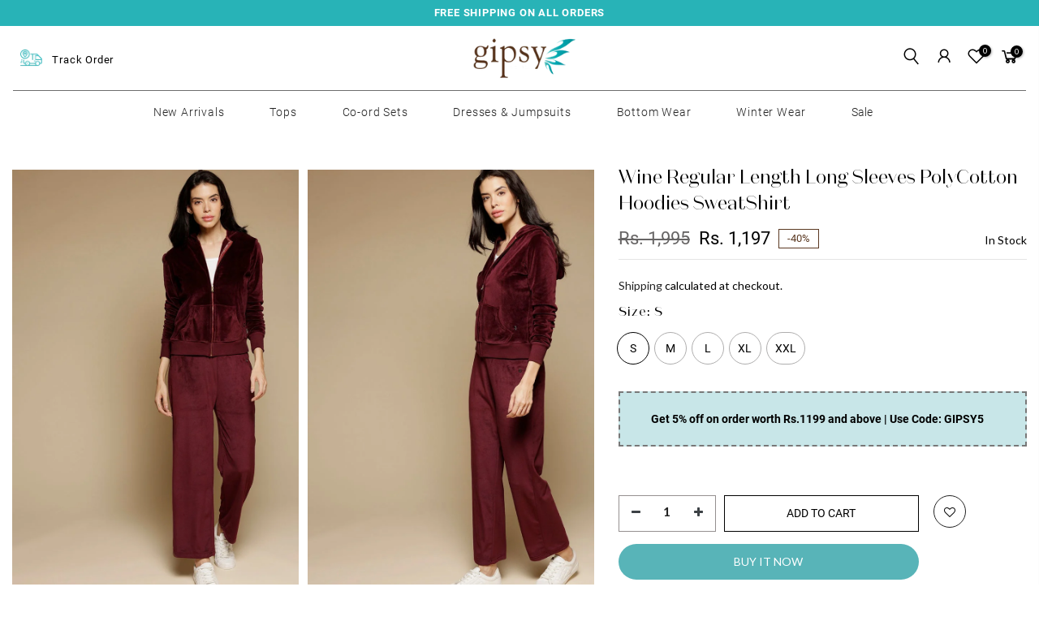

--- FILE ---
content_type: text/html; charset=utf-8
request_url: https://gipsyonline.com/products/wine-regular-length-long-sleeves-polycotton-hoodies-sweatshirt-aw21swt218156wew21/?view=js_ppr
body_size: 1084
content:
<script type="application/json" id="ProductJson-template_ppr">{"id":7500326764780,"title":"Wine Regular Length Long Sleeves PolyCotton Hoodies SweatShirt","handle":"wine-regular-length-long-sleeves-polycotton-hoodies-sweatshirt-aw21swt218156wew21","description":"\u003cul\u003e\n\u003cli\u003e\n\u003cstrong\u003eColor:\u003c\/strong\u003e Wine\u003c\/li\u003e\n\u003cli\u003e\n\u003cstrong\u003eFabric:\u003c\/strong\u003e Cotton\/Poly\u003c\/li\u003e\n\u003cli\u003e\n\u003cstrong\u003eMaterial Care Description:\u003c\/strong\u003e Polycotton, Machine Wash\u003c\/li\u003e\n\u003cli\u003e\n\u003cstrong\u003ePattern:\u003c\/strong\u003e Solid\u003c\/li\u003e\n\u003cli\u003e\n\u003cstrong\u003eOccasion:\u003c\/strong\u003e Casual\u003c\/li\u003e\n\u003cli\u003e\n\u003cstrong\u003eNeck:\u003c\/strong\u003e Hood\u003c\/li\u003e\n\u003cli\u003e\n\u003cstrong\u003eWeave Type:\u003c\/strong\u003e Woven\u003c\/li\u003e\n\u003cli\u003e\n\u003cstrong\u003eSleeve Length:\u003c\/strong\u003e Long Sleeves\u003c\/li\u003e\n\u003cli\u003e\n\u003cstrong\u003eLength:\u003c\/strong\u003e Regular Length\u003c\/li\u003e\n\u003cli\u003e\n\u003cstrong\u003ePrint Or Pattern Type:\u003c\/strong\u003e Solid\u003c\/li\u003e\n\u003cli\u003e\n\u003cstrong\u003eWash Care:\u003c\/strong\u003e Machine Wash\u003c\/li\u003e\n\u003cli\u003e\n\u003cstrong\u003eStyle:\u003c\/strong\u003e AW22SET228103T WE AW22\u003c\/li\u003e\n\u003c\/ul\u003e","published_at":"2022-01-05T16:36:54+05:30","created_at":"2022-01-05T16:36:58+05:30","vendor":"gipsyonline","type":"Sweatshirts","tags":["Maroon","Sales New","WinterProduct"],"price":119700,"price_min":119700,"price_max":119700,"available":true,"price_varies":false,"compare_at_price":199500,"compare_at_price_min":199500,"compare_at_price_max":199500,"compare_at_price_varies":false,"variants":[{"id":42265978241260,"title":"S \/ Wine","option1":"S","option2":"Wine","option3":null,"sku":"AW22SET228103T WE AW22-S","requires_shipping":true,"taxable":true,"featured_image":null,"available":true,"name":"Wine Regular Length Long Sleeves PolyCotton Hoodies SweatShirt - S \/ Wine","public_title":"S \/ Wine","options":["S","Wine"],"price":119700,"weight":0,"compare_at_price":199500,"inventory_management":"shopify","barcode":"8905095095011","requires_selling_plan":false,"selling_plan_allocations":[]},{"id":42265978274028,"title":"M \/ Wine","option1":"M","option2":"Wine","option3":null,"sku":"AW22SET228103T WE AW22-M","requires_shipping":true,"taxable":true,"featured_image":null,"available":true,"name":"Wine Regular Length Long Sleeves PolyCotton Hoodies SweatShirt - M \/ Wine","public_title":"M \/ Wine","options":["M","Wine"],"price":119700,"weight":0,"compare_at_price":199500,"inventory_management":"shopify","barcode":"8905095094977","requires_selling_plan":false,"selling_plan_allocations":[]},{"id":42265978306796,"title":"L \/ Wine","option1":"L","option2":"Wine","option3":null,"sku":"AW22SET228103T WE AW22-L","requires_shipping":true,"taxable":true,"featured_image":null,"available":true,"name":"Wine Regular Length Long Sleeves PolyCotton Hoodies SweatShirt - L \/ Wine","public_title":"L \/ Wine","options":["L","Wine"],"price":119700,"weight":0,"compare_at_price":199500,"inventory_management":"shopify","barcode":"8905095094984","requires_selling_plan":false,"selling_plan_allocations":[]},{"id":42265978339564,"title":"XL \/ Wine","option1":"XL","option2":"Wine","option3":null,"sku":"AW22SET228103T WE AW22-XL","requires_shipping":true,"taxable":true,"featured_image":null,"available":true,"name":"Wine Regular Length Long Sleeves PolyCotton Hoodies SweatShirt - XL \/ Wine","public_title":"XL \/ Wine","options":["XL","Wine"],"price":119700,"weight":0,"compare_at_price":199500,"inventory_management":"shopify","barcode":"8905095094991","requires_selling_plan":false,"selling_plan_allocations":[]},{"id":42265978372332,"title":"XXL \/ Wine","option1":"XXL","option2":"Wine","option3":null,"sku":"AW22SET228103T WE AW22-XXL","requires_shipping":true,"taxable":true,"featured_image":null,"available":true,"name":"Wine Regular Length Long Sleeves PolyCotton Hoodies SweatShirt - XXL \/ Wine","public_title":"XXL \/ Wine","options":["XXL","Wine"],"price":119700,"weight":0,"compare_at_price":199500,"inventory_management":"shopify","barcode":"8905095095004","requires_selling_plan":false,"selling_plan_allocations":[]}],"images":["\/\/gipsyonline.com\/cdn\/shop\/products\/aw21swt218156wew21_1_51fe434a-af3d-49c0-92bd-113c557089e3.jpg?v=1641380818","\/\/gipsyonline.com\/cdn\/shop\/products\/aw21swt218156wew21_2_81a634e7-c02e-4422-a4e8-a3a1a6dc04f0.jpg?v=1641380818","\/\/gipsyonline.com\/cdn\/shop\/products\/aw21swt218156wew21_3_e1e706ee-96a4-4645-883c-442590021d5e.jpg?v=1641380818","\/\/gipsyonline.com\/cdn\/shop\/products\/aw21swt218156wew21_4_bb86f429-cfb3-46cf-944e-f78ad4757345.jpg?v=1641380818","\/\/gipsyonline.com\/cdn\/shop\/products\/aw21swt218156wew21_5_b3c87e6b-f2bd-45fd-a3bd-52a3483c1ee6.jpg?v=1641380818"],"featured_image":"\/\/gipsyonline.com\/cdn\/shop\/products\/aw21swt218156wew21_1_51fe434a-af3d-49c0-92bd-113c557089e3.jpg?v=1641380818","options":["Size","Color"],"media":[{"alt":null,"id":28977696669932,"position":1,"preview_image":{"aspect_ratio":0.667,"height":1200,"width":800,"src":"\/\/gipsyonline.com\/cdn\/shop\/products\/aw21swt218156wew21_1_51fe434a-af3d-49c0-92bd-113c557089e3.jpg?v=1641380818"},"aspect_ratio":0.667,"height":1200,"media_type":"image","src":"\/\/gipsyonline.com\/cdn\/shop\/products\/aw21swt218156wew21_1_51fe434a-af3d-49c0-92bd-113c557089e3.jpg?v=1641380818","width":800},{"alt":null,"id":28977696702700,"position":2,"preview_image":{"aspect_ratio":0.667,"height":1200,"width":800,"src":"\/\/gipsyonline.com\/cdn\/shop\/products\/aw21swt218156wew21_2_81a634e7-c02e-4422-a4e8-a3a1a6dc04f0.jpg?v=1641380818"},"aspect_ratio":0.667,"height":1200,"media_type":"image","src":"\/\/gipsyonline.com\/cdn\/shop\/products\/aw21swt218156wew21_2_81a634e7-c02e-4422-a4e8-a3a1a6dc04f0.jpg?v=1641380818","width":800},{"alt":null,"id":28977696735468,"position":3,"preview_image":{"aspect_ratio":0.667,"height":1200,"width":800,"src":"\/\/gipsyonline.com\/cdn\/shop\/products\/aw21swt218156wew21_3_e1e706ee-96a4-4645-883c-442590021d5e.jpg?v=1641380818"},"aspect_ratio":0.667,"height":1200,"media_type":"image","src":"\/\/gipsyonline.com\/cdn\/shop\/products\/aw21swt218156wew21_3_e1e706ee-96a4-4645-883c-442590021d5e.jpg?v=1641380818","width":800},{"alt":null,"id":28977696768236,"position":4,"preview_image":{"aspect_ratio":0.667,"height":1200,"width":800,"src":"\/\/gipsyonline.com\/cdn\/shop\/products\/aw21swt218156wew21_4_bb86f429-cfb3-46cf-944e-f78ad4757345.jpg?v=1641380818"},"aspect_ratio":0.667,"height":1200,"media_type":"image","src":"\/\/gipsyonline.com\/cdn\/shop\/products\/aw21swt218156wew21_4_bb86f429-cfb3-46cf-944e-f78ad4757345.jpg?v=1641380818","width":800},{"alt":null,"id":28977696801004,"position":5,"preview_image":{"aspect_ratio":0.667,"height":1200,"width":800,"src":"\/\/gipsyonline.com\/cdn\/shop\/products\/aw21swt218156wew21_5_b3c87e6b-f2bd-45fd-a3bd-52a3483c1ee6.jpg?v=1641380818"},"aspect_ratio":0.667,"height":1200,"media_type":"image","src":"\/\/gipsyonline.com\/cdn\/shop\/products\/aw21swt218156wew21_5_b3c87e6b-f2bd-45fd-a3bd-52a3483c1ee6.jpg?v=1641380818","width":800}],"requires_selling_plan":false,"selling_plan_groups":[],"content":"\u003cul\u003e\n\u003cli\u003e\n\u003cstrong\u003eColor:\u003c\/strong\u003e Wine\u003c\/li\u003e\n\u003cli\u003e\n\u003cstrong\u003eFabric:\u003c\/strong\u003e Cotton\/Poly\u003c\/li\u003e\n\u003cli\u003e\n\u003cstrong\u003eMaterial Care Description:\u003c\/strong\u003e Polycotton, Machine Wash\u003c\/li\u003e\n\u003cli\u003e\n\u003cstrong\u003ePattern:\u003c\/strong\u003e Solid\u003c\/li\u003e\n\u003cli\u003e\n\u003cstrong\u003eOccasion:\u003c\/strong\u003e Casual\u003c\/li\u003e\n\u003cli\u003e\n\u003cstrong\u003eNeck:\u003c\/strong\u003e Hood\u003c\/li\u003e\n\u003cli\u003e\n\u003cstrong\u003eWeave Type:\u003c\/strong\u003e Woven\u003c\/li\u003e\n\u003cli\u003e\n\u003cstrong\u003eSleeve Length:\u003c\/strong\u003e Long Sleeves\u003c\/li\u003e\n\u003cli\u003e\n\u003cstrong\u003eLength:\u003c\/strong\u003e Regular Length\u003c\/li\u003e\n\u003cli\u003e\n\u003cstrong\u003ePrint Or Pattern Type:\u003c\/strong\u003e Solid\u003c\/li\u003e\n\u003cli\u003e\n\u003cstrong\u003eWash Care:\u003c\/strong\u003e Machine Wash\u003c\/li\u003e\n\u003cli\u003e\n\u003cstrong\u003eStyle:\u003c\/strong\u003e AW22SET228103T WE AW22\u003c\/li\u003e\n\u003c\/ul\u003e"}</script><script type="application/json" id="ProductJson-incoming_ppr">{"size_avai":[1,1,1,1,1],"tt_size_avai": 5,"ck_so_un": false,"ntsoldout": false,"unvariants": false,"remove_soldout": false,"variants": [{"inventory_quantity": 9,"mdid": null,"incoming": false,"next_incoming_date": null},{"ck_asdssa":"true ","inventory_quantity": 10,"mdid": null,"incoming": false,"next_incoming_date": null},{"ck_asdssa":"true ","inventory_quantity": 9,"mdid": null,"incoming": false,"next_incoming_date": null},{"ck_asdssa":"true ","inventory_quantity": 8,"mdid": null,"incoming": false,"next_incoming_date": null},{"ck_asdssa":"true ","inventory_quantity": 9,"mdid": null,"incoming": false,"next_incoming_date": null}]}</script> <script type="application/json" id="ModelJson-_ppr">[]</script><script type="application/json" id="NTsettingspr__ppr">{ "related_id":false, "recently_viewed":false, "ProductID":7500326764780, "PrHandle":"wine-regular-length-long-sleeves-polycotton-hoodies-sweatshirt-aw21swt218156wew21", "cat_handle":null, "scrolltop":null,"ThreeSixty":false,"hashtag":"none", "access_token":"none", "username":"none"}</script>


--- FILE ---
content_type: text/css
request_url: https://gipsyonline.com/cdn/shop/t/27/assets/custom.css?enable_css_minification=1&v=26268622189121425831756968195
body_size: -295
content:
.boost-pfs-filter-collection-description.rte{max-width:1200px;padding:0 15px;margin:0 auto}.template-product .style__circle .is-label .swatch_pr_item.is-selected{border-color:#000!important}.best-fit-size-chart{position:absolute;bottom:300px}@media screen and (max-width: 1024px){.best-fit-size-chart{bottom:300px;!important}}@media screen and (max-width: 768px){.best-fit-size-chart{bottom:300px;!important}}button.scr-open-size-chart.none.Medium{width:100%!important;text-decoration:none;text-align:start;font-size:16px}.new__header.active{z-index:390!important}.product_code_coupon{margin:0 0 30px!important;border:2px dashed #787878;padding:10px;font-size:14px!important}.test-cart.test{background:#58b4b854;border:2px dashed #787878;padding:10px;font-size:14px!important;margin:20px}.test-cart.test p.offer-note:last-child{margin-bottom:0}
/*# sourceMappingURL=/cdn/shop/t/27/assets/custom.css.map?enable_css_minification=1&v=26268622189121425831756968195 */


--- FILE ---
content_type: text/css
request_url: https://cdn.shopify.com/extensions/39f46f8a-8de5-49ac-b969-ecdee46bb5e9/payu-otp-login-53/assets/payu-login.css
body_size: -596
content:
#payUIframeContainer {
  position: fixed;
  top: 0;
  right: 0;
  left: 0;
  bottom: 0;
  width: 100%;
  height: 100%;
  opacity: 0;
  visibility: hidden;
  display: none;
  z-index: 1111111111111;
}
#payUIframeContainer.active{
  opacity: 1;
  visibility: visible;
  display: block;
}
#payUIframeContainer.active #payUCenteredIframe{
  display: block;
  width: 100%;
  height: 100%;
}
body.overflow-scroll{
  overflow: hidden;
}


--- FILE ---
content_type: text/javascript
request_url: https://gipsyonline.com/cdn/shop/t/27/assets/swatch.min.js?v=75013586208356247481724756889
body_size: 24179
content:
if((typeof Shopify) === 'undefined'){ window.Shopify = {}; }
if((typeof Shopify.getCart) === 'undefined'){
  Shopify.getCart = function(callback, cart){
    if(!cart){
      return jQuery.getJSON('/cart.js', function(cart, textStatus, xhr){
        if((typeof callback) === 'function'){
          callback(cart, textStatus, xhr);
        } else {
          Shopify.onCartUpdate(cart);
        }
      });
    } else {
      if((typeof callback) === 'function'){
        callback(cart);
      } else if(typeof Shopify.onCartUpdate === 'function'){
        Shopify.onCartUpdate(cart);
      }
    }
  };
}

function onYouTubeIframeAPIReady() {
    jQuery_T4NT("body").trigger("youTubeReady"),
    geckoShopify.ProductVideo().loadVideos(geckoShopify.ProductVideo().hosts.youtube)
}
!function($) {
    "use strict";
    var body = $("body")
      , nt_js_cart = $(".nt_js_cart")
      , _rtl = body.hasClass("rtl_true")
      , window_w = $(window).width()
      , small767 = window_w < 768 && $(window).height() < 768
      , sp_notices = "#sp_notices_wrapper"
      , $ld = $("#ld_cl_bar")
      , $ld_cart = $(".ld_cart_bar")
      , $ntSearch = $("#nt_search_canvas")
      , yes_hover = Modernizr.hovermq
      , ntla_ck = !0
      , ck_pr_is_ungroup = !0
      , productMediaTypeVideo = "[data-pr-md-tp-video]"
      , productMediaTypeModel = "[data-pr-md-tp-model]"
      , videos = {}
      , modelJsonSections = {}
      , models = {}
      , xrButtons = {}
      , pr_incoming_mess = nt_settings.pr_incoming_mess
      , use_notify_me = nt_settings.use_notify_me
      , save_js = nt_settings.save_js
      , enableHistoryState = nt_settings.enableHistoryState
      , use_vimg = nt_settings.use_vimg
      , use_clicking_vimg = nt_settings.use_clicking_vimg
      , search_prefix = nt_settings.search_prefix
      , PleaseChoosePrOptions = nt_settings.PleaseChoosePrOptions
      , edit_item = nt_settings.edit_item
      , show_confetti = nt_settings.show_confetti
      , cartUrl = t_cart_url
      , cartAddUrl = t_cartadd_url + ".js"
      , cartChangeUrl = t_cartchange_url + ".js"
      , str_qv = ".type_quickview_1 .popup_qv_t4s .mfp-content"
      , qvscrollTop = 0
      , geckoTheme = {
        popupAnimation: "mfp-move-horizontal",
        ajaxSelector: "#cat_shopify a:not(.nav-expand-link),.cat-shop #cat_shopify a.nav-expand-link, #nt_sortby .wrap_sortby a, .nt_ajaxFilter a, .paginate_ajax a, .nav_filters a, .widget_product_tag_cloud a,a.clear_filter",
        scrollSelector: '.shopify-error a[href^="#"]',
        nt_btn_load_more: ".load-on-scroll:not(.btn--loader-active)",
        url_currency: "https://api.teathemes.net/currency",
        money_format: "${{amount}}"
    }
      , ntv_txt_intock = "In stock"
      , ntv_txt_preoder = "Pre order"
      , ntv_txt_soldout = "Sold out"
      , ntv_txt_oneleft = "One Left"
      , ntv_txt_lowstock = "Low Stock";
    function UpdateStockVarant(t, e, a, i) {
        i ? e <= 0 && a ? t.html('<span class="txt_status_stock txt_preoder">' + ntv_txt_preoder + "</span>") : 1 == e ? t.html('<span class="txt_status_stock one_stock">' + ntv_txt_oneleft + "</span>") : 2 == e ? t.html('<span class="txt_status_stock low_stock">' + ntv_txt_lowstock + "</span>") : t.html('<span class="txt_status_stock text_intock">' + ntv_txt_intock + "</span>") : t.html('<span class="txt_status_stock text_soldout">' + ntv_txt_soldout + "</span>")
    }
    function updateGroupVariant(t, e, a, i) {
        if (use_vimg && "#cart-form_qs" != t) {
            var o = '[data-featured-product-se][data-id="' + i + '"] .p-thumb';
            if ("_qv" == i && (o += "_qv"),
            $(o + ' [data-grname="not4"]').length != $(o + " [data-grname]").length && 0 != $(o + ' [data-grname="' + e + '"]').length) {
                ck_pr_is_ungroup = !1;
                var n = '[data-featured-product-se][data-id="' + i + '"] .p-nav';
                if ($(o + " .js-sl-item," + n + " .js-sl-item").addClass("is_varhide"),
                $(o + ' [data-grname="opnt4"], ' + o + ' [data-grname="' + e + '"][data-grpvl="' + a + '"],' + n + ' [data-grname="opnt4"],' + n + ' [data-grname="' + e + '"][data-grpvl="' + a + '"]').removeClass("is_varhide"),
                "#cart-form_ppr" == t && 0 < $(".p-thumb.isotope_ok").length)
                    $(".last_visible").removeClass("last_visible"),
                    $(".js-sl-item:visible:last").addClass("last_visible"),
                    $(".p-thumb.isotope_ok").isotope();
                else {
                    var s = JSON.parse($(o + ".flickity-enabled").attr("data-flickity") || "{}")
                      , r = JSON.parse($(n + ".flickity-enabled").attr("data-flickityjs") || "{}");
                    $(o + ".flickity-enabled").flickity("destroy").flickity(s),
                    $(n + ".flickity-enabled").flickity("destroy").flickity(r).removeClass("p-nav-ready"),
                    $(str_qv).scrollTop(qvscrollTop),
                    setTimeout(function() {
                        var t = $('[data-mdid="' + mdid + '"]').index();
                        t < 0 && (t = 0),
                        $(o + ".flickity-enabled").flickity("select", t, !1, !0),
                        $(n).addClass("p-nav-ready")
                    }, 50)
                }
            }
        }
    }
    geckoShopify.Ntproduct_switch = function(t, n, e, k, w, b, S, C) {
        ntla_ck = nt_settings.ntla_ck,
        ck_pr_is_ungroup = !0;
        var x, j = e.variants, T = $(t), I = e.ck_so_un, D = e.ntsoldout, M = e.remove_soldout, q = e.options.length, a = e.size_avai, O = e.id, s = [], z = [], A = [], P = -1;
        if ($(b + "1 .nt-swatch").each(function(t) {
            z.push($(this).data("escape") + "")
        }),
        $(b + "2 .nt-swatch").each(function(t) {
            A.push($(this).data("escape") + "")
        }),
        I && -1 < a.indexOf(0) && $(b + "0 .nt-swatch").each(function(t) {
            0 == a[t] && $(this).addClass("nt_soldout")
        }),
        T.on("click", ".swatches-select > .nt-swatch:not(.is-selected):not(.nt_unavailable)", function(t) {
            t.preventDefault(),
            t.stopImmediatePropagation();
            var e, a = $(this), i = a.data("value"), o = a.closest(".swatch"), n = o.data("opname"), s = (a.parent().data("id"),
            $(w)), r = void 0 !== t.originalEvent;
            if (a.parent().find(".is-selected").removeClass("is-selected"),
            a.parent().find(".is-selected-nt").removeClass("is-selected-nt"),
            a.addClass("is-selected"),
            o.find(".nt_name_current").addClass("user_choose_js").html(a.data("escape")).css("color", ""),
            $(".nt_lt_fake.opended").removeClass("opended"),
            !($(S + " .variations .nt-swatch.is-selected").length < q)) {
                switch (e = ++P ? s.val() : 19041994,
                T.find(".js_frm_cart").removeClass("disabled").removeAttr("disabled"),
                geckoShopify.HideNotices(),
                q) {
                case 2:
                    var c = $(b + "0 .is-selected").data("escape") + ""
                      , l = $(b + "1 .is-selected").data("escape") + ""
                      , d = getVariantFromOptions(j, c, l, null);
                    if (s.val(d.id),
                    I) {
                        var p = getVariantFromSize(1, M, j, c)
                          , _ = s.val()
                          , f = p.length;
                        for (null !== _ && "" !== _ || ($(b + "1 .is-selected, " + b + "2 .is-selected").removeClass("is-selected"),
                        $(b + "1 .nt-swatch").eq(z.indexOf(p[0].option2)).addClass("is-selected"),
                        l = $(b + "1 .is-selected").data("escape"),
                        d = getVariantFromOptions(j, c, l, null),
                        s.val(d.id)),
                        D && !M ? $(b + "1 .nt-swatch").addClass("nt_unavailable nt_soldout") : $(b + "1 .nt-swatch").addClass("nt_unavailable"),
                        m = 0; m < f; m++) {
                            var h = p[m];
                            D && !M && h.available ? $(b + "1 .nt-swatch").eq(z.indexOf(h.option2)).removeClass("nt_soldout nt_unavailable") : $(b + "1 .nt-swatch").eq(z.indexOf(h.option2)).removeClass("nt_unavailable")
                        }
                    }
                    break;
                case 3:
                    c = $(b + "0 .is-selected").data("escape") + "",
                    l = $(b + "1 .is-selected").data("escape") + "";
                    var u = $(b + "2 .is-selected").data("escape") + "";
                    d = getVariantFromOptions(j, c, l, u);
                    if (s.val(d.id),
                    I) {
                        p = getVariantFromSize(1, M, j, c);
                        var m, g, y = getVariantFromSize(2, M, j, c, l), v = (_ = s.val(),
                        f = p.length,
                        y.length);
                        for (null !== _ && "" !== _ || (0 < v ? ($(b + "2 .nt-swatch").removeClass("is-selected"),
                        $(b + "2 .nt-swatch").eq(A.indexOf(y[0].option3)).addClass("is-selected"),
                        u = $(b + "2 .is-selected").data("escape")) : ($(b + "1 .is-selected, " + b + "2 .is-selected").removeClass("is-selected"),
                        $(b + "1 .nt-swatch").eq(z.indexOf(p[0].option2)).addClass("is-selected"),
                        $(b + "2 .nt-swatch").eq(A.indexOf(p[0].option3)).addClass("is-selected"),
                        l = $(b + "1 .is-selected").data("escape"),
                        u = $(b + "2 .is-selected").data("escape"),
                        v = (y = getVariantFromSize(2, M, j, c, l)).length),
                        d = getVariantFromOptions(j, c, l, u),
                        s.val(d.id)),
                        D && !M ? $(b + "1 .nt-swatch, " + b + "2 .nt-swatch").addClass("nt_unavailable nt_soldout") : $(b + "1 .nt-swatch, " + b + "2 .nt-swatch").addClass("nt_unavailable"),
                        m = 0; m < f; m++) {
                            h = p[m];
                            D && !M && h.available ? $(b + "1 .nt-swatch").eq(z.indexOf(h.option2)).removeClass("nt_soldout nt_unavailable") : $(b + "1 .nt-swatch").eq(z.indexOf(h.option2)).removeClass("nt_unavailable")
                        }
                        for (g = 0; g < v; g++) {
                            h = y[g];
                            D && !M && h.available ? $(b + "2 .nt-swatch").eq(A.indexOf(h.option3)).removeClass("nt_soldout nt_unavailable") : $(b + "2 .nt-swatch").eq(A.indexOf(h.option3)).removeClass("nt_unavailable")
                        }
                    }
                    break;
                default:
                    c = $(b + "0 .is-selected").data("escape") + "",
                    d = getVariantFromOptions(j, c, null, null);
                    s.val(d.id)
                }
                d.featured_media && (x = d.featured_media.id),
                qvscrollTop = $(str_qv).scrollTop(),
                updateGroupVariant(k, n, i, C, x),
                e != s.val() && selectCallback(d, k, w, q, S, b, C, O, r, pr_incoming_mess, use_notify_me, save_js, enableHistoryState)
            }
        }),
        use_clicking_vimg) {
            $(b + "0 .nt-swatch").each(function(t) {
                s.push($(this).data("escape") + "")
            });
            var r = $(".p-thumb" + C + ".flickity-enabled");
            0 != r.length && r.on("select.flickity", function(t, e) {
                if (!($(S + " .variations .nt-swatch.is-selected").length < q)) {
                    var a = r.find(".flickity-slider .js-sl-item").eq(e).data("mdid");
                    if (!(x == a || n.indexOf(a) < 0)) {
                        if (x = a,
                        M)
                            var i = $.grep(j, function(t, e) {
                                if (null != t.featured_media)
                                    return t.featured_media.id === x && t.available
                            });
                        else
                            i = $.grep(j, function(t, e) {
                                if (null != t.featured_media)
                                    return t.featured_media.id === x
                            });
                        if (0 != i.length) {
                            var o = i[0];
                            3 == q ? ($(b + "0 .is-selected, " + b + "1 .is-selected, " + b + "2 .is-selected").removeClass("is-selected"),
                            $(b + "0 .nt-swatch").eq(s.indexOf(o.option1)).addClass("is-selected"),
                            $(b + "1 .nt-swatch").eq(z.indexOf(o.option2)).addClass("is-selected"),
                            $(b + "2 .nt-swatch").eq(A.indexOf(o.option3)).removeClass("nt_unavailable").click()) : 2 == q ? ($(b + "0 .is-selected, " + b + "1 .is-selected").removeClass("is-selected"),
                            $(b + "0 .nt-swatch").eq(s.indexOf(o.option1)).addClass("is-selected"),
                            $(b + "1 .nt-swatch").eq(z.indexOf(o.option2)).removeClass("nt_unavailable").click()) : ($(b + "0 .is-selected").removeClass("is-selected"),
                            $(b + "0 .nt-swatch").eq(s.indexOf(o.option1)).removeClass("nt_unavailable").click())
                        }
                    }
                }
            })
        }
    }
    ;
    var will_not_ship = nt_settings.will_not_ship
      , will_stock_after = nt_settings.will_stock_after;
    function selectCallback(t, e, a, i, o, n, s, r, c, l, d, p, _) {
        $(e),
        $(a);
        var f = $(o)
          , h = "#sp_qty" + s
          , u = "#out_stock" + s
          , m = "#txt_vl_in" + s
          , g = "#txt_vl_out" + s
          , y = $("#pr_sku" + s)
          , v = $("#pr_sku_na" + s)
          , k = $("#nt_stock" + s)
          , w = $("#delivery" + s)
          , b = $("#delivery" + s + '[data-hidepre="true"]')
          , S = $("#nt_countdow" + s + "_txt")
          , C = o + " .single_add_to_cart_button"
          , x = o + " .shopify-payment-button"
          , j = (f.find(".variantQuantity"),
        $(o + " .price_varies, #price" + s + " .price_varies"))
          , T = $(o + " .unit_price, #price" + s + " .unit_price")
          , I = $(o + " .unit_base, #price" + s + " .unit_base")
          , D = $("#frm_notify" + s)
          , M = ($("#productSku" + s),
        f.find(".quantity .qty"))
          , q = f.find(".single_add_to_cart_button")
          , O = q.find(".txt_add")
          , z = q.find(".txt_pre")
          , A = ($("#pr_qty_mess" + s),
        $("#pr_incoming_mess" + s))
          , P = $(m).find(".js_in_stock")
          , U = $(m).find(".js_in_stock_pre_oder")
          , H = ($(".sticky_atc_wrap"),
        "#cart-form_ppr" == e && 0 < $("[data-select-sticky_atc]").length)
          , V = $(".js_sticky_qty")
          , Y = $(".js_sticky_sl")
          , N = $(".js_fgr_img")
          , R = $(".sticky_atc_price")
          , L = $(".sticky_atc_js")
          , F = $("#store_availability" + s)
          , E = $(n + "0 .is-selected").data("value")
          , B = $(n + "1 .is-selected").data("value")
          , W = $(n + "2 .is-selected").data("value");
        if (2 == i ? (f.attr("class", "nt_" + E),
        f.addClass("nt1_" + B)) : 3 == i && (f.attr("class", "nt_" + E),
        f.addClass("nt1_" + B),
        f.addClass("nt2_" + W)),
        $(n + "0 .nt_name_current").html(t.option1),
        $(n + "1 .nt_name_current").html(t.option2),
        $(n + "2 .nt_name_current").html(t.option3),
        t) {
            var J = t.inventory_quantity
              , G = t.inventory_management;
            if (t.available) {
                geckoShopify._updateStoreAvailabilityContent(F, !0, t.id),
                $(h + "," + C + "," + x + "," + m).css("display", "inline-block"),
                w.css("display", "block"),
                $(u + "," + g).css("display", "none"),
                D.slideUp(250),
                A.hide();
                var X, Q = !1, Z = k.data("st"), K = k.data("qty");
                (1 == Z || 3 == Z) && G && J < K && 0 < J ? (k.trigger("cleart"),
                geckoShopify.progressbar("#nt_stock" + s, J),
                k.slideDown(250),
                k.attr("data-cur", J),
                X = k.find(".count").text(),
                Q = !0) : !Q || 2 != Z && 3 != Z ? 1 == Z ? (k.trigger("cleart"),
                k.slideUp(250)) : k.slideDown(250) : (k.trigger("cleart"),
                geckoShopify.progressbar("#nt_stock" + s, X),
                k.attr("data-cur", X),
                k.slideDown(250),
                Q = !1),
                S.slideDown(250),
                l && G && J <= 0 && t.incoming && (A.html(will_not_ship),
                A.find(".jsnt").text(t.next_incoming_date),
                A.show());
                var tt = J <= 0 && null != G;
                tt ? (b.css("display", "none"),
                O.hide(),
                z.show(),
                P.hide(),
                U.show()) : (z.hide(),
                O.show(),
                U.hide(),
                P.show()),
                tt ? (M.attr("max", 9999),
                H && V.attr("max", 9999)) : null != G ? (M.attr("max", J).val(1).attr("value", 1),
                H && V.attr("max", J).val(1).attr("value", 1)) : (M.attr("max", 9999),
                H && V.attr("max", 9999)),
                H && updateSticky_atc(t, L, Y, N, R)
            } else if (geckoShopify._updateStoreAvailabilityContent(F, !1),
            k.slideUp(250),
            S.slideUp(250),
            w.css("display", "none"),
            $(h + "," + C + "," + x + "," + m).css("display", "none"),
            $(u + "," + g).css("display", "inline-block"),
            A.hide(),
            l && G && J <= 0 && t.incoming && (A.html(will_stock_after),
            A.find(".jsnt").text(t.next_incoming_date),
            A.show()),
            d) {
                D.slideDown(350);
                var et = D.find("textarea").text();
                D.find("textarea").text(et.replace("[variant]", t.title).replace("[url]", "?variant=" + t.id))
            }
            var at = geckoShopify.formatMoney(t.price)
              , it = $("#product" + s.replace("_ppr", "").replace("_", "") + "-" + r + " .onsale");
            if (t.compare_at_price > t.price) {
                var ot = "<del>" + geckoShopify.formatMoney(t.compare_at_price) + "</del> <ins>" + at + "</ins>";
                ot += ' <span class="onsale fs__14 tu dib cw pr_onsale hide"><span></span></span>',
                j.html(ot);
                var nt = 100 * (t.compare_at_price - t.price) / t.compare_at_price;
                it.find(">span").html(p.replace("[sale]", Math.round(nt))),
                it.show()
            } else
                j.html(at),
                it.hide();
            if (t.unit_price && (T.html(geckoShopify.formatMoney(t.unit_price)),
            I.html(getBaseUnit(t))),
            body.trigger("refresh_currency"),
            t.sku ? (v.css("display", "none"),
            y.text(t.sku).css("display", "inline-block")) : (y.css("display", "none"),
            v.css("display", "inline-block")),
            t.featured_media && !ntla_ck) {
                var st = t.featured_media.id
                  , rt = $('.p-thumb [data-mdid="' + st + '"]').first();
                1 == rt.length && "#cart-form_ppr" == e && 0 < $(".p-thumb.isotope_ok").length ? ck_pr_is_ungroup && updateImageVariantPositionIsotope(rt) : updateImageVariantPositionSlider(e, st, c, s)
            }
            (c || ntla_ck) && (ntla_ck = !1),
            _ && "#cart-form_ppr" == e && _updateHistoryState(t)
        }
        $(document).trigger("variant:change", t)
    }
    function getCurrentOptions(t, e, a) {}
    function getVariantFromSize(t, e, a, i, o, n) {
        if (0 == t)
            var s = $.grep(a, function(t, e) {
                return 0 == t.available
            });
        else if (2 == t & e)
            s = $.grep(a, function(t, e) {
                return t.option1 == i && t.option2 == o && t.available
            });
        else if (e)
            s = $.grep(a, function(t, e) {
                return t.option1 == i && t.available
            });
        else if (2 == t)
            s = $.grep(a, function(t, e) {
                return t.option1 == i && t.option2 == o
            });
        else
            s = $.grep(a, function(t, e) {
                return t.option1 == i
            });
        return s || "nathan"
    }
    function getVariantFromOptions(t, a, i, o) {
        return $.grep(t, function(t, e) {
            return t.option1 == a && t.option2 == i && t.option3 == o
        })[0] || "nathan"
    }
    function getBaseUnit(t) {
        return 1 === t.unit_price_measurement.reference_value ? t.unit_price_measurement.reference_unit : t.unit_price_measurement.reference_value + t.unit_price_measurement.reference_unit
    }
    function _updateHistoryState(t) {
        if (history.replaceState && t) {
            var e = window.location.protocol + "//" + window.location.host + window.location.pathname + "?variant=" + t.id;
            window.history.replaceState({
                path: e
            }, "", e)
        }
    }
    function StoreAvailability(i, o) {
        var n = i[0]
          , s = "hide";
        return {
            updateContent: function() {
                var e = $(".store_availabilities_modal.act_opened").length
                  , t = n.dataset.baseUrl + "variants/" + o + "/?section_id=store-availability"
                  , a = "true" === n.dataset.hasOnlyDefaultVariant;
                i.find(".push_side.act_current").trigger("click"),
                n.style.opacity = .5,
                fetch(t).then(function(t) {
                    return t.text()
                }).then(function(t) {
                    "" !== t.trim() && 0 != $(t).find(".store-availability-container").length && (i.slideUp(10),
                    n.innerHTML = t,
                    n.innerHTML = n.firstElementChild.innerHTML,
                    n.style.opacity = 1,
                    i.slideDown(350),
                    i.find("[data-store-availability-modal-product-title]").text(n.dataset.productTitle),
                    a && i.find("[data-store-availability-modal-variant-title]").addClass(s),
                    0 < e && setTimeout(function() {
                        i.find(".push_side").trigger("click")
                    }, 250))
                })
            },
            clearContent: function() {
                n.innerHTML = ""
            }
        }
    }
    function updateImageVariantPositionIsotope(t) {
        var e = $(".ntheader.live_stuck .sp_header_mid").outerHeight() || 0;
        geckoShopify.isVisible(t) || $("html, body").animate({
            scrollTop: t.offset().top - e - 30
        }, 250),
        $(".p-thumb.isotope_ok").one("arrangeComplete", function() {
            geckoShopify.isVisible(t) || $("html, body").animate({
                scrollTop: t.offset().top - e - 30
            }, 80)
        })
    }
    function updateImageVariantPositionSlider(t, e, a, i) {
        var o = ".p-thumb" + i;
        "#cart-form_ppr" == t ? o = ".p-thumb" : "#cart-form_qv" == t ? o = ".nt_carousel_qv" : "#cart-form_qs" == t && (o = ".nt_carousel_qs"),
        o.length < 1 || $(o + ".flickity-enabled").flickity("selectCell", '[data-mdid="' + e + '"]', !1, a)
    }
    function updateSticky_atc(t, e, a, i, o) {
        e.removeClass("disabled"),
        a.val(t.id);
        var n = a.find("option:checked")
          , s = n.data("ogprice")
          , r = n.data("price")
          , c = n.data("img");
        $(".sticky_atc_a").html(n.text()),
        i.attr("src", c.replace("1x1", "75x")).attr("srcset", c.replace("1x1", "75x") + " 75w," + c.replace("1x1", "150x") + " 150w"),
        r < s ? o.html("<del>" + geckoShopify.formatMoney(s) + "</del> <ins>" + geckoShopify.formatMoney(r) + "</ins>") : o.html(geckoShopify.formatMoney(r)),
        body.trigger("refresh_currency"),
        t.inventory_quantity <= 0 && t.available && null != t.inventory_management ? ($(".sticky_atc_js .txt_add").hide(),
        $(".sticky_atc_js .txt_pre").show()) : ($(".sticky_atc_js .txt_pre").hide(),
        $(".sticky_atc_js .txt_add").show())
    }
    function subtt_price_group(t) {
        var e = t.find(".js_item_group.item_group_true")
          , a = t.find(".grp_subtt_js")
          , i = t.find(".js_add_group")
          , n = 0
          , s = 0;
        e.each(function() {
            var t = $(this)
              , e = t.find(".qty_pr_js").val()
              , a = t.find(".js_price_group")
              , i = a.attr("data-price")
              , o = a.attr("data-ogprice") || i;
            n += e * i,
            s += e * o
        }),
        n < s ? a.html("<del>" + geckoShopify.formatMoney(s) + "</del> <ins>" + geckoShopify.formatMoney(n) + "</ins>") : a.html(geckoShopify.formatMoney(n)),
        0 < n ? i.removeAttr("disabled") : i.attr("disabled", !0)
    }
    function addItem(t, e) {
        var a = {
            items: t
        };
        fetch(cartAddUrl, {
            method: "POST",
            headers: {
                "Content-Type": "application/json"
            },
            body: JSON.stringify(a)
        }).then(function(t) {
            return t.json()
        }).then(function(t) {
            if (t.status && 200 !== t.status) {
                var e = new Error(t.description);
                throw e.isFromServer = !0,
                e
            }
            if (null == t.items)
                var a = 19041994;
            else
                a = t.items[0].product_id;
            if (geckoShopify.onCartUpdate(1, 1, a),
            miniCartUpsell(a),
            "19041994" != a) {
                var i = $('.nt_stock_page[data-prid="' + a + '"]')
                  , o = t.quantity;
                geckoShopify.progressbarUpdateATC(i, o)
            }
            body.trigger("CartUpdateSuccess")
        }).catch(function(t) {
            $(".js_addtc.loading").removeClass("loading"),
            geckoShopify.onError2(t)
        })
    }
    function serializet4(t) {
        var a = [];
        return Array.prototype.slice.call(t.elements).forEach(function(e) {
            !e.name || e.disabled || -1 < ["file", "reset", "submit", "button"].indexOf(e.type) || ("select-multiple" !== e.type ? -1 < ["checkbox", "radio"].indexOf(e.type) && !e.checked || a.push(encodeURIComponent(e.name) + "=" + encodeURIComponent(e.value)) : Array.prototype.slice.call(e.options).forEach(function(t) {
                t.selected && a.push(encodeURIComponent(e.name) + "=" + encodeURIComponent(t.value))
            }))
        }),
        a.join("&")
    }
    geckoShopify._updateStoreAvailabilityContent = function(t, e, a) {
        0 != t.length && (e ? StoreAvailability(t, a).updateContent() : StoreAvailability(t).clearContent())
    }
    ,
    geckoShopify.NtproductPage = function(t) {
        if ($("#ProductJson-template" + t).html()) {
            var e, a, i = JSON.parse($("#ProductJson-template" + t).html()), o = JSON.parse($("#ProductJson-incoming" + t).html()), n = "#product-select" + t, s = "#nt_select" + t + "_", r = "#cart-form" + t, c = "#callBackVariant" + t, l = "" + t, d = [];
            for (e in i.ck_so_un = o.ck_so_un,
            i.ntsoldout = o.ntsoldout,
            i.unvariants = o.unvariants,
            i.remove_soldout = o.remove_soldout,
            i.size_avai = o.size_avai,
            i.tt_size_avai = o.tt_size_avai,
            o.variants)
                a = o.variants[e],
                i.variants[e].incoming = a.incoming,
                i.variants[e].next_incoming_date = a.next_incoming_date,
                i.variants[e].inventory_quantity = a.inventory_quantity,
                d.push(a.mdid);
            if (geckoShopify.Ntproduct_switch(".variations_form" + t, d, i, r, n, s, c, l),
            "1" !== nt_settings.pr_curent || 0 < $("#cart-form_ppr .is-selected-nt").length) {
                if ($("#nt_select" + t + "_1 .is-selected-nt, #nt_select" + t + "_2 .is-selected-nt").addClass("is-selected").removeClass("is-selected-nt"),
                $("#nt_select" + t + "_0 .is-selected-nt").click().removeClass("is-selected-nt"),
                !use_vimg)
                    return;
                $("#nt_select" + t + "_1 .is-selected,#nt_select" + t + "_2 .is-selected").removeClass("is-selected").click()
            }
        }
    }
    ,
    geckoShopify.ajaxAddItem = function() {
        body.on("click", ".js_addtc", function(t) {
            t.preventDefault();
            var e = $(this)
              , a = e.data("id")
              , i = parseInt($(e).prev().find(".qty_pr_js").val()) || e.data("qty") || 1
              , o = [];
            o.push({
                id: a,
                quantity: i
            }),
            e.addClass("loading"),
            $ld.trigger("ld_bar_star"),
            addItem(o)
        }),
        $(".sticky_atc_js").on("click", function(t) {
            if (t.preventDefault(),
            $(this).hasClass("disabled"))
                return geckoShopify.CreatNotices(PleaseChoosePrOptions),
                $("#callBackVariant_ppr .nt_name_current:not(.user_choose_js)").css("color", "#ec0101"),
                $(".sticky_atc_a").trigger("click"),
                !1;
            var e = $(this)
              , a = parseInt($(".js_sticky_sl").val())
              , i = parseInt($(".js_sticky_qty").val()) || 1
              , o = [];
            o.push({
                id: a,
                quantity: i
            }),
            e.addClass("loading"),
            $ld.trigger("ld_bar_star"),
            addItem(o)
        }),
        body.on("click", ".js_frm_cart", function(t) {
            t.preventDefault();
            var e = $(this)
              , a = e.closest("form");
            if (e.hasClass("disabled"))
                return geckoShopify.CreatNotices(PleaseChoosePrOptions),
                a.find(".nt_name_current:not(.user_choose_js)").css("color", "#ec0101"),
                !1;
            e.addClass("loading"),
            $ld.trigger("ld_bar_star"),
            addItemFrom(a)
        }),
        body.on("click", ".js_add_group", function(t) {
            t.preventDefault();
            var e = $(this)
              , a = e.closest("form");
            e.addClass("loading"),
            $ld.trigger("ld_bar_star"),
            addItemFrom(a)
        })
    }
    ,
    geckoShopify.stickyAddToCart = function() {
        var t = $(".entry-summary .variations_form")
          , e = $(".sticky_atc_wrap");
        if (!(e.length <= 0 || t.length <= 0 || window_w < 768 && e.hasClass("mobile_false"))) {
            var o = t.offset().top + t.outerHeight()
              , n = $(".sticky_atc_wrap, #nt_backtop")
              , s = $(".popup_slpr_wrap")
              , r = $(window)
              , c = $(document)
              , a = function() {
                var t = r.scrollTop()
                  , e = r.height()
                  , a = c.height()
                  , i = parseInt(t + e) + 60;
                o < t && i !== a && i < a ? (n.addClass("sticky_atc_shown"),
                s.addClass("sticky_atc_shown")) : (i === a || a < i || t < o) && (n.removeClass("sticky_atc_shown"),
                s.removeClass("sticky_atc_shown"))
            };
            a(),
            r.scroll(a),
            $(".sticky_atc_a").on("click", function(t) {
                t.preventDefault(),
                $("html, body").animate({
                    scrollTop: $(".entry-summary").offset().top
                }, 800)
            }),
            $(".sticky_atc_wrap .qty").on("change", function() {
                $("#sp_qty_ppr .qty").val($(this).val())
            }),
            $("#sp_qty_ppr .qty").on("change", function() {
                $(".sticky_atc_wrap .qty").val($(this).val())
            })
        }
    }
    ,
    geckoShopify.ajaxfgr = function() {
        0 != $(".js_grp_vid").length && $(".js_grp_vid").change(function(t) {
            var e = $(this)
              , a = e.closest(".js_item_group")
              , i = e.find("option:checked")
              , o = i.data("ogprice")
              , n = i.data("price")
              , s = i.data("qty")
              , r = a.find(".js_grp_qty")
              , c = i.data("img")
              , l = "115x";
            a.find("img").attr("src", c.replace("1x1", l)).attr("srcset", c.replace("1x1", l) + " 1x," + c.replace("1x1", l + "@2x") + " 2x"),
            n < o ? a.find(".js_price_group").attr("data-ogprice", o).attr("data-price", n).html("<del>" + geckoShopify.formatMoney(o) + "</del> <ins>" + geckoShopify.formatMoney(n) + "</ins>") : a.find(".js_price_group").attr("data-ogprice", o).attr("data-price", n).html(geckoShopify.formatMoney(n)),
            r.attr("max", s),
            s < r.val() && r.val(s);
            var d = e.closest(".fgr_frm");
            d.length < 1 || (subtt_price_group(d),
            body.trigger("refresh_currency"))
        })
    }
    ,
    geckoShopify.ajaxFbt = function() {
        if (0 != $(".js_fbt_ck").length) {
            var s, p, _, r = $(".js_fpt_clbtn"), n = $(".kl_fbt_tt_price");
            $(".kl_fbt_li>label").click(function(t) {
                clearTimeout(s);
                var e = $(this).closest(".kl_fbt_li")
                  , a = $(e.data("sl"))
                  , i = e.find(".js_fbt_input")
                  , o = e.find(".js_fbt_sl")
                  , n = e.find(".js_grp_qty");
                s = setTimeout(function() {
                    e.find(".js_fbt_ck").is(":checked") ? (e.addClass("kl_fbt_checked"),
                    a.fadeIn(300),
                    c(o, i, !0),
                    r.fadeTo(0, 0).fadeTo(300, 1),
                    o.prop("disabled", !1),
                    i.prop("disabled", !1),
                    n.prop("disabled", !1)) : (e.removeClass("kl_fbt_checked"),
                    a.fadeOut(300),
                    c(o, i, !1),
                    o.prop("disabled", !0),
                    i.prop("disabled", !0),
                    n.prop("disabled", !0),
                    r.fadeOut(300, function() {
                        r.fadeIn(300)
                    }))
                }, 100)
            }),
            $(".js_fbt_sl").off("mousedown click").on("mousedown click", function(t) {
                var e = $(this).find("option:checked");
                p = e.data("ogprice"),
                _ = e.data("price")
            }).on("change", function(t) {
                var e = $(this)
                  , a = e.closest(".kl_fbt_li")
                  , i = a.find(".kl_fbt_price")
                  , o = e.find("option:checked")
                  , n = o.data("ogprice")
                  , s = o.data("price")
                  , r = o.data("img")
                  , c = "115x";
                $(a.data("sl")).find("img").attr("src", r.replace("1x1", c)).attr("srcset", r.replace("1x1", c) + " 1x," + r.replace("1x1", c + "@2x") + " 2x");
                var l = p - n
                  , d = _ - s;
                s < n ? i.html("<del>" + geckoShopify.formatMoney(n) + "</del> <ins>" + geckoShopify.formatMoney(s) + "</ins>") : i.html(geckoShopify.formatMoney(s)),
                f(l, d, !1)
            })
        }
        function c(t, e, a) {
            if (0 < t.length) {
                var i = t.find("option:checked");
                f(i.attr("data-ogprice"), i.attr("data-price"), a)
            } else {
                f(e.attr("data-ogprice"), e.attr("data-price"), a)
            }
        }
        function f(t, e, a) {
            if (a)
                var i = parseInt(n.attr("data-cppr")) + parseInt(t)
                  , o = parseInt(n.attr("data-pr")) + parseInt(e);
            else
                i = parseInt(n.attr("data-cppr")) - parseInt(t),
                o = parseInt(n.attr("data-pr")) - parseInt(e);
            n.attr("data-cppr", i),
            n.attr("data-pr", o),
            o < i ? n.html("<del>" + geckoShopify.formatMoney(i) + "</del> <ins>" + geckoShopify.formatMoney(o) + "</ins>") : n.html(geckoShopify.formatMoney(o)),
            body.trigger("refresh_currency")
        }
    }
    ,
    geckoShopify.ajaxchangeItem = function() {
        body.hasClass("min_cqty_1") && nt_js_cart.on("keyup", ".qty_cart_js", function(t) {
            var e = $(this)
              , a = e.data("val")
              , i = e.val() || 1
              , o = e.attr("min") || 0;
            parseInt(i) < parseInt(o) && (e.data("val", $(this).val()),
            e.val(a))
        }),
        nt_js_cart.on("focusin", ".qty_cart_js", function() {
            $(this).data("val", $(this).val())
        }).on("change", ".qty_cart_js", function(t) {
            var e = $(this)
              , a = e.closest(".js_cart_item")
              , i = e.closest("form.nt_js_cart")
              , o = e.data("id")
              , n = e.val() || 1
              , s = e.attr("max") || 9999;
            if (e.parent().find(".minus").removeClass(function(t, e) {
                return (e.match(/(^|\s)qty_\S+/g) || []).join(" ")
            }).addClass("qty_" + n),
            geckoShopify.HideNotices(),
            parseInt(n) > parseInt(s)) {
                if (n = s,
                e.val(n),
                nt_settings.disOnlyStock)
                    return;
                var r = $("#js_we_stcl").text() || "Not enough items available. Only [max] left.";
                return geckoShopify.CreatNotices(r.replace("[max]", s)),
                !1
            }
            i.hasClass("frm_cart_ajax_false") || (nt_js_cart.addClass("ld_nt_cl"),
            a.find(".ld_cart_bar").addClass("on_star"),
            changeItem(o, n, a))
        }),
        nt_js_cart.on("click", ".js_cart_rem", function(t) {
            if (!$(this).closest("form.nt_js_cart").hasClass("frm_cart_ajax_false")) {
                t.preventDefault();
                var e = $(this).data("id")
                  , a = $(this).closest(".js_cart_item");
                nt_js_cart.addClass("ld_nt_cl"),
                a.find(".ld_cart_bar").addClass("on_star"),
                changeItem(e, 0, a)
            }
        }),
        nt_js_cart.on("change", 'textarea[name="note"]', function() {
            var t = $(this).val();
            geckoShopify.updateCartNote(t)
        }),
        geckoShopify.cookiesEnabled() || $(".cookie-message").show()
    }
    ;
    var _cart_upsell = $("[data-cart-upsell-js]")
      , _cart_upsell_length = _cart_upsell.length;
    function miniCartUpsell(t) {
        if (19041994 == t && (t = _cart_upsell.data("id")),
        0 != _cart_upsell_length && 0 != t.length) {
            var e = _cart_upsell.data("limit")
              , a = _cart_upsell.data("baseurl");
            fetch(a + "?section_id=mini_cart_upsell&product_id=" + t + "&limit=" + e).then(function(t) {
                return t.text()
            }).then(function(t) {
                var e = $(t).html();
                if ("" !== e.trim()) {
                    _cart_upsell.html(e),
                    body.trigger("refresh_currency");
                    var a = _cart_upsell.find("[data-flickity]");
                    0 != a.length && (geckoShopify.refresh_flickity(a),
                    setTimeout(function() {
                        a.flickity("reloadCells")
                    }, 250),
                    setTimeout(function() {
                        a.flickity("reloadCells")
                    }, 500))
                }
            })
        }
    }
    function addItemFrom(e, t) {
        var a = $(".cart_ac_edit.clicked_ed_js");
        function i(t, e) {
            fetch(cartAddUrl, {
                method: "POST",
                credentials: "same-origin",
                headers: {
                    "Content-Type": "application/x-www-form-urlencoded",
                    "X-Requested-With": "XMLHttpRequest"
                },
                body: serializet4(t[0])
            }).then(function(t) {
                return t.json()
            }).then(function(t) {
              Shopify.getCart(function(cart){
                if (t.status && 200 !== t.status) {
                    var e = new Error(t.description);
                    throw e.isFromServer = !0,
                    e
                }
                var a = 19041994;
                if (null != t.product_id ? a = t.product_id : null != t.items && (a = t.items[0].product_id),
                geckoShopify.onCartUpdate(1, 1),
                miniCartUpsell(a),
                "19041994" != a) {
                    var i = $('.nt_stock_page[data-prid="' + a + '"]')
                      , o = t.quantity;
                    geckoShopify.progressbarUpdateATC(i, o)
                }
                body.trigger("CartUpdateSuccess")
              }.bind(this));
            }).catch(function(t) {
                $("button[type=submit].loading").removeClass("loading"),
                geckoShopify.onError2(t)
            })
        }
        if (0 < a.length && "0" == edit_item) {
            var o = {
                method: "POST",
                headers: {
                    "Content-Type": "application/json;"
                },
                body: JSON.stringify({
                    id: a.next().data("id"),
                    quantity: 0
                })
            };
            fetch(cartChangeUrl, o).then(function(t) {
                return t.json()
            }).then(function(t) {
                $(".jsccount").html(t.item_count),
                a.removeClass("clicked_ed_js"),
                i(e)
            }).catch(function(t) {
                console.log("Cart change error: " + t)
            })
        } else
            i(e)
    }
    function changeItem(t, a, i) {
        var e = {
            method: "POST",
            headers: {
                "Content-Type": "application/json;"
            },
            body: JSON.stringify({
                id: t,
                quantity: a
            })
        };
        function o() {
            i.find(".ld_cart_bar").addClass("on_end"),
            setTimeout(function() {
                i.find(".ld_cart_bar").attr("class", "").addClass("ld_cart_bar"),
                nt_js_cart.removeClass("ld_nt_cl")
            }, 280)
        }
        fetch(cartChangeUrl, e).then(function(t) {
            return t.json()
        }).then(function(t) {
            if (0 == a)
                i.slideUp("250", function() {
                    $(this).remove()
                });
            else {
                var e = i.find(".qty_cart_js").attr("data-price") * a;
                i.find(".js_tt_price_it").html(geckoShopify.formatMoney(e))
            }
            geckoShopify.onCartUpdate(0, 0),
            o(),
            body.trigger("CartUpdateSuccess CartChangeSuccess")
        }).catch(function(t) {
            o(),
            console.log("cart change error: " + t)
        })
    }
    geckoShopify.updateCartNote = function(t) {
        var e, a = new Headers({
            "Content-Type": "application/json"
        }), i = ("string" != typeof (e = t) && "undefined" == (e += "") && (e = ""),
        $.trim(e)), o = {
            method: "POST",
            headers: a,
            body: JSON.stringify({
                note: i
            })
        };
        fetch("/cart/update.js", o).then(function(t) {
            return t.json()
        }).then(function(t) {
            0 < i.length ? ($(".txt_edit_note").show(),
            $(".txt_add_note").hide()) : ($(".txt_add_note").show(),
            $(".txt_edit_note").hide())
        }).catch(function(t) {
            console.log("cart update error: ", t)
        })
    }
    ,
    geckoShopify.onItemAdded = function(t, e, a) {
        geckoShopify.onCartUpdate(1, 1)
    }
    ,
    geckoShopify.WidgetCartUpdateMobile = function() {
        $(".js_cart_footer").height() < $(window).height() / 2 || $("#nt_cart_canvas").hasClass("fix_layout_mbt4") || 767 < window_w || $("#nt_cart_canvas").addClass("fix_layout_mbt4")
    }
    ;
    var canvas, ctx, W, H, mp = 150, particles = [], angle = 0, tiltAngle = 0, confettiActive = !0, animationComplete = !0, deactivationTimerHandler, reactivationTimerHandler, animationHandler, ck_canvas = !1;
    function UpdateShipBar(t, e, a) {
        if (-1 !== t.indexOf("___")) {
            var i = e.split("___");
            a.find(".mn_thres_js").html(i[0]),
            $(".cart_bar_w").slideDown(200);
            var o, n = 100 - parseInt(i[1]);
            o = n < 10 ? "less_10" : "more_10",
            $(".cart_bar_w>span").removeClass("less_10 more_10").addClass(o).css("width", n + "%")
        } else
            a.find(".mn_thres_js").html(e),
            $(".cart_bar_w").slideUp(200),
            ck_canvas && show_confetti && (geckoShopify.CanvasConfetti().restart(),
            setTimeout(function() {
                geckoShopify.CanvasConfetti().stop()
            }, 3500))
    }
    geckoShopify.CanvasConfetti = function(t) {
        window.innerWidth < 988 && (mp = 75);
        var a = {
            colorOptions: ["DodgerBlue", "OliveDrab", "Gold", "pink", "SlateBlue", "lightblue", "Violet", "PaleGreen", "SteelBlue", "SandyBrown", "Chocolate", "Crimson"],
            colorIndex: 0,
            colorIncrementer: 0,
            colorThreshold: 10,
            getColor: function() {
                return 10 <= this.colorIncrementer && (this.colorIncrementer = 0,
                this.colorIndex++,
                this.colorIndex >= this.colorOptions.length && (this.colorIndex = 0)),
                this.colorIncrementer++,
                this.colorOptions[this.colorIndex]
            }
        };
        function i(t) {
            var e, a;
            this.x = Math.random() * W,
            this.y = Math.random() * H - H,
            this.r = (e = 10,
            a = 30,
            Math.floor(Math.random() * (a - e + 1) + e)),
            this.d = Math.random() * mp + 10,
            this.color = t,
            this.tilt = Math.floor(10 * Math.random()) - 10,
            this.tiltAngleIncremental = .07 * Math.random() + .05,
            this.tiltAngle = 0,
            this.draw = function() {
                return ctx.beginPath(),
                ctx.lineWidth = this.r / 2,
                ctx.strokeStyle = this.color,
                ctx.moveTo(this.x + this.tilt + this.r / 4, this.y),
                ctx.lineTo(this.x + this.tilt, this.y + this.tilt + this.r / 4),
                ctx.stroke()
            }
        }
        function e() {
            canvas.style.display = "block",
            animationComplete = !(particles = []);
            for (var t = 0; t < mp; t++) {
                var e = a.getColor();
                particles.push(new i(e))
            }
            W = window.innerWidth,
            H = window.innerHeight,
            canvas.width = W,
            canvas.height = H,
            function t() {
                return animationComplete ? null : (animationHandler = requestAnimFrameT4(t),
                function() {
                    ctx.clearRect(0, 0, W, H);
                    for (var t = [], e = 0; e < mp; e++)
                        a = e,
                        t.push(particles[a].draw());
                    var a;
                    return function() {
                        var t, e = 0;
                        angle += .01,
                        tiltAngle += .1;
                        for (var a = 0; a < mp; a++) {
                            if (t = particles[a],
                            animationComplete)
                                return;
                            !confettiActive && t.y < -15 ? t.y = H + 100 : (n(t, a),
                            t.y <= H && e++,
                            o(t, a))
                        }
                        0 === e && c()
                    }(),
                    t
                }())
            }()
        }
        function o(t, e) {
            (t.x > W + 20 || t.x < -20 || t.y > H) && confettiActive && (0 < e % 5 || e % 2 == 0 ? s(t, Math.random() * W, -10, Math.floor(10 * Math.random()) - 10) : 0 < Math.sin(angle) ? s(t, -5, Math.random() * H, Math.floor(10 * Math.random()) - 10) : s(t, W + 5, Math.random() * H, Math.floor(10 * Math.random()) - 10))
        }
        function n(t, e) {
            t.tiltAngle += t.tiltAngleIncremental,
            t.y += (Math.cos(angle + t.d) + 3 + t.r / 2) / 2,
            t.x += Math.sin(angle),
            t.tilt = 15 * Math.sin(t.tiltAngle - e / 3)
        }
        function s(t, e, a, i) {
            t.x = e,
            t.y = a,
            t.tilt = i
        }
        function r() {
            clearTimeout(reactivationTimerHandler),
            clearTimeout(animationHandler)
        }
        function c() {
            animationComplete = !0,
            null != ctx && (ctx.clearRect(0, 0, W, H),
            canvas.style.display = "none")
        }
        return window.requestAnimFrameT4 = window.requestAnimationFrame || window.webkitRequestAnimationFrame || window.mozRequestAnimationFrame || window.oRequestAnimationFrame || window.msRequestAnimationFrame || function(t) {
            return window.setTimeout(t, 1e3 / 60)
        }
        ,
        {
            init: function() {
                $("body").append('<canvas id="confettiCanvas" style="position:fixed;top:0;left:0;display:none;z-index:9999;pointer-events: none;"></canvas>'),
                canvas = document.getElementById("confettiCanvas"),
                ctx = canvas.getContext("2d"),
                W = window.innerWidth,
                H = window.innerHeight,
                canvas.width = W,
                canvas.height = H,
                $(window).resize(function() {
                    W = window.innerWidth,
                    H = window.innerHeight,
                    canvas.width = W,
                    canvas.height = H
                })
            },
            start: e,
            stop: function() {
                confettiActive = !1,
                r()
            },
            restart: function() {
                r(),
                c(),
                reactivationTimerHandler = setTimeout(function() {
                    animationComplete = !(confettiActive = !0),
                    e()
                }, 100)
            }
        }
    }
    ,
    geckoShopify.onCartUpdate = function(s, r, c) {
        if (body.hasClass("template-cart")) {
            if (0 < $(".reload_cart_js").length)
                return location.reload(),
                !1;
            fetch(cartUrl + "?view=pagejs", {
                credentials: "same-origin",
                headers: {
                    "cache-control": "no-cache"
                }
            }).then(function(t) {
                return t.text()
            }).then(function(t) {
                var e = (t = t.split("[split_t4nt0]")[1]).split("[split_t4nt]")
                  , a = $(".jsccount").first().html()
                  , i = e[0];
                if (i != a) {
                    body.removeClass("t4_cart_count_" + a).addClass("t4_cart_count_" + i),
                    0 == parseInt(i) ? ($(".nt_js_cart, .js_cart_cd").hide(),
                    $(".shipping_calc_page").addClass("dn"),
                    $(".empty_cart_page").show()) : ($(".empty_cart_page").hide(),
                    $(".nt_js_cart, .js_cart_cd").show(),
                    $(".shipping_calc_page").removeClass("dn")),
                    $(".jsccount").html(i);
                    var o = e[1].split(",]")
                      , n = $(".cart_thres_" + o[0]);
                    "spt4" != o && (n.is(":hidden") && ($(".cart_thres_1,.cart_thres_2,.cart_thres_3").slideUp(200),
                    n.slideDown(250)),
                    ck_canvas = !(0 == i || !$(".cart_thres_3").is(":hidden")),
                    UpdateShipBar(e[1], o[1], n)),
                    r && $(".js_cat_items").html(e[2]),
                    $(".js_cat_dics").html(e[3]),
                    $(".js_cat_ttprice").html(e[4]),
                    "1" == e[5] ? $(".js_gift_wrap").addClass("dn") : $(".js_gift_wrap").removeClass("dn"),
                    body.trigger("refresh_currency"),
                    $.magnificPopup.instance.isOpen && $.magnificPopup.close()
                }
                $(".nt_js_cart.loading, .js_addtc.loading, .js_frm_cart.loading, .js_add_group.loading, .sticky_atc_js.loading").removeClass("loading"),
                $ld.trigger("ld_bar_end"),
                r && $("html, body").animate({
                    scrollTop: $("#shopify-section-cart-template").offset().top - 40
                }, 400)
            }).catch(function(t) {
                console.log(t)
            })
        } else
            fetch(cartUrl + "?view=js", {
                credentials: "same-origin",
                headers: {
                    "cache-control": "no-cache"
                }
            }).then(function(t) {
                return t.text()
            }).then(function(t) {
                var e = (t = t.split("[split_t4nt0]")[1]).split("[split_t4nt]")
                  , a = $(".jsccount").first().html()
                  , i = e[0];
                if (i != a) {
                    body.removeClass("t4_cart_count_" + a).addClass("t4_cart_count_" + i),
                    0 == parseInt(i) ? ($(".nt_js_cart .js_cart_note,.nt_js_cart .js_cart_footer,.nt_js_cart .js_cart_tool,.js_cat_items,.js_cart_cd").hide(),
                    $(".nt_js_cart .empty").show(),
                    $("[data-cart-upsell-js]").html("")) : ($(".nt_js_cart .empty").hide(),
                    $(".nt_js_cart .js_cart_note,.nt_js_cart .js_cart_footer,.nt_js_cart .js_cart_tool,.js_cat_items,.js_cart_cd").show()),
                    $(".jsccount").html(i);
                    var o = e[1].split(",]")
                      , n = $(".cart_thres_" + o[0]);
                    "spt4" != o && (n.is(":hidden") && ($(".cart_thres_1,.cart_thres_2,.cart_thres_3").slideUp(200),
                    n.slideDown(250)),
                    ck_canvas = !(0 == i || !$(".cart_thres_3").is(":hidden")),
                    UpdateShipBar(e[1], o[1], n)),
                    r && $(".js_cat_items").html(e[2]),
                    $(".js_cat_dics").html(e[3]),
                    $(".js_cat_ttprice").html(e[4]),
                    "1" == e[5] ? ($(".js_cart_tls_back").trigger("click"),
                    $(".js_gift_wrap").addClass("dn")) : $(".js_gift_wrap").removeClass("dn"),
                    0 < $(".popup_uppr_wrap").length ? TriggerAfterATC(s, c = 19041994) : $.magnificPopup.instance.isOpen ? ($.magnificPopup.close(),
                    setTimeout(function() {
                        TriggerAfterATC(s, c)
                    }, 505)) : TriggerAfterATC(s, c),
                    geckoShopify.WidgetCartUpdateMobile(),
                    body.trigger("refresh_currency")
                }
                $(".nt_js_cart.loading, .js_addtc.loading, .js_frm_cart.loading, .js_add_group.loading, .sticky_atc_js.loading").removeClass("loading"),
                $ld.trigger("ld_bar_end")
            }).catch(function(t) {
                console.log(t)
            })
    }
    ;
    var after_action_atc = nt_settings.after_action_atc;
    function TriggerAfterATC(t, e) {
        if (t && "0" != after_action_atc)
            if ("1" == after_action_atc) {
                var a = ['<div class="added-to-cart">', "<p>" + nt_settings.added_to_cart + "</p>", '<a href="#" class="btn btn-style-link close-popup">' + nt_settings.continue_shopping + "</a>", '<a href="' + t_cart_url + '" class="button view-cart">' + nt_settings.view_cart + "</a>", "</div>"].join("");
                $.magnificPopup.open({
                    callbacks: {
                        beforeOpen: function() {
                            this.st.mainClass = geckoTheme.popupAnimation + "  cart-popup-wrapper"
                        }
                    },
                    items: {
                        src: '<div class="white-popup add-to-cart-popup popup-added_to_cart">' + a + "</div>",
                        type: "inline"
                    }
                }),
                $(".white-popup").on("click", ".close-popup", function(t) {
                    t.preventDefault(),
                    $.magnificPopup.close()
                })
            } else
                "2" == after_action_atc ? 19041994 != (e = e || 19041994) ? $.ajax({
                    url: pr_re_url + "?section_id=re_upsell&product_id=" + e,
                    dataType: "html",
                    type: "GET",
                    success: function(t) {
                        var e = $(t).html();
                        "" !== e.trim() ? $.magnificPopup.open({
                            items: {
                                src: '<div id="re_upsell_t4" class="popup_uppr_wrap container bgw mfp-with-anim">' + e + "</div>",
                                type: "inline"
                            },
                            callbacks: {
                                beforeOpen: function() {
                                    this.st.mainClass = geckoTheme.popupAnimation + "  cart-popup-wrapper"
                                },
                                open: function() {
                                    var t = $(".popup_uppr_wrap .pr_animated:not(.done)")
                                      , e = $(".popup_uppr_wrap .nt_slider");
                                    geckoShopify.class_sequentially(t),
                                    geckoShopify.refresh_flickity(e),
                                    geckoShopify.flickityResposition(!1, e),
                                    $("#re_upsell_t4 .swatch__list--calced").removeClass("swatch__list--calced"),
                                    geckoShopify.recalculateSwatches(),
                                    geckoShopify.InitCountdown(),
                                    geckoShopify.lazyWishUpdate(),
                                    geckoShopify.review(),
                                    body.trigger("refresh_currency")
                                },
                                close: function() {
                                    TriggerSidebarDropdow(),
                                    $(".mini_cart_dis, .mini_cart_gift, .mini_cart_note, .mini_cart_ship").hide(),
                                    setTimeout(function() {
                                        $(".mini_cart_dis, .mini_cart_gift, .mini_cart_note, .mini_cart_ship").show()
                                    }, 350)
                                }
                            }
                        }) : TriggerSidebarDropdow()
                    },
                    error: function() {},
                    complete: function() {}
                }) : TriggerSidebarDropdow() : "3" == after_action_atc ? TriggerSidebarDropdow() : document.location.href = t_cart_url
    }
    function TriggerSidebarDropdow() {
        body.hasClass("pside_opened") || (yes_hover && body.hasClass("cart_pos_dropdown") ? $(".cart_pos_dropdown .ntheader:not(.h_scroll_down) .icon_cart").trigger("mouseenter") : $('.push_side[data-id="#nt_cart_canvas"]').trigger("click"))
    }
    geckoShopify.spNotices = function() {
        $(sp_notices).on("click", ".shopify-error, .shopify-info, .shopify-message", function() {
            var t = $(this);
            e(t),
            $(".jscl_ld").removeClass("jscl_ld")
        });
        var e = function(t) {
            t.removeClass("show_notice")
        }
    }
    ,
    geckoShopify.HideNotices = function() {
        $(sp_notices + " .show_notice").removeClass("show_notice")
    }
    ,
    geckoShopify.CreatNotices = function(t) {
        $(sp_notices).html('<p class="shopify-info sp_notice"><i class="facl facl-attention"></i>' + t + '<i class="pegk pe-7s-close"></i></p>'),
        setTimeout(function() {
            $(sp_notices + " .sp_notice").addClass("show_notice")
        }, 200)
    }
    ,
    geckoShopify.onError = function(XMLHttpRequest, textStatus) {
        if ($(".nt_js_cart.loading, .js_addtc.loading, .js_frm_cart.loading, .sticky_atc_js.loading").removeClass("loading"),
        $ld.trigger("ld_bar_end"),
        !nt_settings.disATCerror) {
            var data = eval("(" + XMLHttpRequest.responseText + ")");
            geckoShopify.CreatNotices(data.description)
        }
    }
    ,
    geckoShopify.onError2 = function(t) {
        $(".nt_js_cart.loading, .js_addtc.loading, .js_frm_cart.loading, .sticky_atc_js.loading").removeClass("loading"),
        $ld.trigger("ld_bar_end"),
        nt_settings.disATCerror || geckoShopify.CreatNotices(t)
    }
    ,
    geckoShopify.AgreeEmailCheckout = function() {
        nt_settings.checkbox_mail && (body.on("click", ".mail_agree", function(t) {
            t.preventDefault(),
            t.stopPropagation();
            var e = $(this).closest("form");
            if (e.find('[type="email"]').val().length < 1)
                return e.addClass("error_css_email"),
                !1;
            e.addClass("error_css_checkbox")
        }),
        body.on("keyup", '.js_mail_agree [type="email"]', function(t) {
            var e = $(this).closest("form");
            $(this).val().length < 1 ? e.addClass("error_css_email") : e.removeClass("error_css_email")
        }),
        body.on("click", 'input[type="checkbox"].css_agree_ck', function(t) {
            var e = $(this).closest("form")
              , a = e.find("[type=submit]");
            $(this).is(":checked") ? (a.removeClass("mail_agree"),
            e.removeClass("error_css_checkbox")) : a.addClass("mail_agree")
        }))
    }
    ;
    var agree_checkout = nt_settings.agree_checkout
      , pe_none = "pe_none";
    function callgalleryPhotoSwipe(t, e) {
        var a = document.querySelectorAll(".pswp_t4_js")[0];
        _rtl && (t = e.length - t - 1,
        e = e.reverse());
        var i = {
            history: !1,
            maxSpreadZoom: 2,
            showHideOpacity: !0,
            fullscreenEl: !1,
            shareEl: !1,
            counterEl: !1,
            bgOpacity: 1,
            index: t,
            shareButtons: [{
                id: "facebook",
                label: nt_settings.share_fb,
                url: "https://www.facebook.com/sharer/sharer.php?u={{url}}"
            }, {
                id: "twitter",
                label: nt_settings.tweet,
                url: "https://twitter.com/intent/tweet?text={{text}}&url={{url}}"
            }, {
                id: "pinterest",
                label: nt_settings.pin_it,
                url: "http://www.pinterest.com/pin/create/button/?url={{url}}&media={{image_url}}&description={{text}}"
            }]
        };
        new PhotoSwipe(a,PhotoSwipeUI_Default,e,i).init()
    }
    function callSizeGuide(i) {
        var t = document.querySelectorAll(".pswp_t4_js")[0];
        $(".pswp_t4_js").addClass("pswp_size_guide");
        var e = {
            history: !1,
            maxSpreadZoom: 2,
            showHideOpacity: !0,
            fullscreenEl: !1,
            shareEl: !1,
            counterEl: !1,
            bgOpacity: 1,
            getThumbBoundsFn: function(t) {
                var e = window.pageYOffset || document.documentElement.scrollTop
                  , a = i[0].getBoundingClientRect();
                return {
                    x: a.left,
                    y: a.top + e,
                    w: a.width
                }
            }
        }
          , a = []
          , o = i.attr("data-width") || "nt_img"
          , n = i.attr("data-height") || "nt_img"
          , s = i.attr("data-src");
        a.push({
            src: s,
            w: o,
            h: n,
            title: i.text()
        }),
        new PhotoSwipe(t,PhotoSwipeUI_Default,a,e).init()
    }
    function getToday(t, e, a, i) {
        var o = $("#order_day").text().replace(/ /g, "").split(",")
          , n = $("#order_mth").text().replace(/ /g, "").split(",")
          , s = ArrUnique(o)
          , r = ArrUnique(n)
          , c = "" !== a ? new Date(a) : new Date;
        c.setDate(c.getDate() + t);
        var l = s[c.getDay()]
          , d = r[c.getMonth()];
        return moment(c).format({
            0: "YYYYMMDD",
            1: "[ww], Do [mmn]",
            12: "[ww], DD [mmn]",
            2: "[ww], Do [mmn] YYYY",
            3: "[ww], Do [mmn], YYYY",
            4: "[ww], [mmn] Do, YYYY",
            5: "[ww], [mmn] Do",
            6: "[ww], [mmn] Do YYYY",
            7: "[ww], [mmn] DD",
            8: "[ww], [mmn] DD YYYY",
            9: "[ww], MM/DD/YYYY",
            10: "[ww], DD/MM/YYYY",
            11: "YYYY/MM/DD",
            20: "[ww], YYYY/MM/DD"
        }[e]).replace("ww", l).replace("mmn", d)
    }
    function ArrUnique(t) {
        return t.filter(function(t, e, a) {
            return a.indexOf(t) === e
        })
    }
    function day_suffix(t) {
        if (11 <= t && t <= 13)
            return t + "th";
        switch (t % 10) {
        case 1:
            return t + "st";
        case 2:
            return t + "nd";
        case 3:
            return t + "rd";
        default:
            return t + "th"
        }
    }
    geckoShopify.AgreeCheckout = function() {
        0 != $(".js_agree_ck").length && (body.on("click", '[name="checkout"], [name="goto_pp"], [name="goto_gc"]', function(t) {
            $(this).closest("form").find(".js_agree_ck").is(":checked") ? $(this).submit() : (t.preventDefault(),
            t.stopPropagation(),
            geckoShopify.CreatNotices(agree_checkout))
        }),
        body.on("click", ".js_agree_ck", function(t) {
            var e = $(this).closest("form")
              , a = e.find("[data-add-ckt4]");
            e.find(".js_agree_ck").is(":checked") ? (geckoShopify.HideNotices(),
            a.removeClass(pe_none)) : a.addClass(pe_none)
        }),
        0 != $("[data-agree-ckt4]").length && body.on("click", "[data-agree-ckt4]", function(t) {
            var e = $(this).closest("form")
              , a = e.find("[data-add-ckt4]");
            e.find(".js_agree_ck").is(":checked") ? a.removeClass(pe_none) : (geckoShopify.CreatNotices(agree_checkout),
            a.addClass(pe_none))
        }))
    }
    ,
    geckoShopify.spQuantityAdjust = function(t) {
        String.prototype.getDecimals || (String.prototype.getDecimals = function() {
            var t = ("" + this).match(/(?:\.(\d+))?(?:[eE]([+-]?\d+))?$/);
            return t ? Math.max(0, (t[1] ? t[1].length : 0) - (t[2] ? +t[2] : 0)) : 0
        }
        ),
        body.on("change", ".qty_pr_js", function(t) {
            var e = $(this)
              , a = (e.data("id"),
            e.val() || 1)
              , i = e.attr("max") || 9999
              , o = e.attr("min") || 1
              , n = e.closest(".fgr_frm");
            if (0 < n.length && (subtt_price_group(n),
            body.trigger("refresh_currency")),
            geckoShopify.HideNotices(),
            parseInt(a) > parseInt(i)) {
                if (a = i,
                e.val(a),
                nt_settings.disOnlyStock)
                    return;
                var s = $("#js_we_stcl").text() || "Not enough items available. Only [max] left.";
                return geckoShopify.CreatNotices(s.replace("[max]", i)),
                !1
            }
            if (parseInt(a) < parseInt(o))
                return e.val(o),
                !1
        }),
        body.on("click", ".plus, .minus", function(t) {
            t.preventDefault();
            var e = $(this)
              , a = e.closest(".quantity").find("input.qty")
              , i = parseFloat(a.val())
              , o = parseFloat(a.attr("max"))
              , n = parseFloat(a.attr("min"))
              , s = a.attr("step");
            if (i && "" !== i && "NaN" !== i || (i = 0),
            "" !== o && "NaN" !== o || (o = ""),
            "" !== n && "NaN" !== n || (n = 0),
            "any" !== s && "" !== s && void 0 !== s && "NaN" !== parseFloat(s) || (s = 1),
            geckoShopify.HideNotices(),
            e.is(".plus")) {
                if (o && o <= i) {
                    if (a.val(o),
                    nt_settings.disOnlyStock)
                        return;
                    var r = $("#js_we_stcl").text() || "Not enough items available. Only [max] left.";
                    return geckoShopify.CreatNotices(r.replace("[max]", o)),
                    !1
                }
                a.val((i + parseFloat(s)).toFixed(s.getDecimals()))
            } else
                n && i <= n ? a.val(n) : 0 < i && a.val((i - parseFloat(s)).toFixed(s.getDecimals()));
            a.trigger("change")
        });
        var e = $("[data-qty-grpjs]");
        0 != e.length && e.each(function() {
            var t = $(this);
            (t.data("qty-grpjs") || 0) && t.find(".js_item_group .qty_pr_js").eq(0).trigger("change")
        })
    }
    ,
    geckoShopify.productImages = function() {
        if (body.hasClass("template-product")) {
            var n = !0
              , t = $(".product-images")
              , e = $(".sp-single")
              , s = $(".p-thumb")
              , c = s.find(".img_ptw:not(.is_varhide)")
              , a = ".show_btn_pr_gallery";
            (t.hasClass("img_action_popup") || $(window).width() <= 1024 && nt_settings.zoom_mb) && (a += ", .p-thumb .img_ptw"),
            $(".p-thumb").on("dragEnd.flickity", function(t, e) {
                n = !1
            }),
            e.on("click", a, function(t) {
                if (t.preventDefault(),
                $(this).hasClass("show_btn_pr_gallery") && (n = !0),
                "mfp" == nt_settings.galleryType && n)
                    $.magnificPopup.open({
                        type: "image",
                        tClose: nt_settings.close,
                        image: {
                            verticalFit: !1
                        },
                        items: d(),
                        gallery: {
                            enabled: !0,
                            navigateByImgClick: !1
                        }
                    }, 0);
                else if ("pswp" == nt_settings.galleryType && n) {
                    (0 < $(".thumb_2").length || 0 < $(".thumb_3").length || 0 < $(".thumb_7").length) && (c = s.find(".js-sl-item:not(.is_varhide) .img_ptw")).length || (c = s.find(".img_ptw:not(.is_varhide)"));
                    var e = d()
                      , a = d("thumb")
                      , i = $(".pswp__thumbnails");
                    if ($(".p-thumb").hasClass("isotope_ok"))
                        var o = $(this).parents().index();
                    else
                        o = l(t);
                    -1 == o && (o = 0),
                    r(o, e),
                    0 < i.length && 1 < c.length && (i.html(a),
                    $(".pswp_thumb_item:eq(" + o + ")").addClass("pswp_tb_active"),
                    p())
                } else
                    n = !0
            });
            var r = function(t, e) {
                var a = document.querySelectorAll(".pswp_t4_js")[0]
                  , i = 0;
                $(".pswp_size_guide").removeClass("pswp_size_guide"),
                $(".pswp_t4_js").addClass("pswp_pp_prs"),
                _rtl && (t = (i = e.length - 1) - t,
                e = e.reverse());
                var o = {
                    history: !1,
                    maxSpreadZoom: nt_settings.maxSpreadZoom,
                    bgOpacity: nt_settings.bgOpacity,
                    showHideOpacity: $(".p-thumb").hasClass("nt_contain") || $(".p-thumb").hasClass("nt_cover"),
                    index: t,
                    shareButtons: [{
                        id: "facebook",
                        label: nt_settings.share_fb,
                        url: "https://www.facebook.com/sharer/sharer.php?u={{url}}"
                    }, {
                        id: "twitter",
                        label: nt_settings.tweet,
                        url: "https://twitter.com/intent/tweet?text={{text}}&url={{url}}"
                    }, {
                        id: "pinterest",
                        label: nt_settings.pin_it,
                        url: "http://www.pinterest.com/pin/create/button/?url={{url}}&media={{image_url}}&description={{text}}"
                    }],
                    getThumbBoundsFn: function(t) {
                        var e = $(".p-thumb .p_ptw:visible").eq(t)[0];
                        s.hasClass("isotope_ok") && (e = $(".p-thumb .p_ptw:visible").eq(t)[0]);
                        var a = window.pageYOffset || document.documentElement.scrollTop
                          , i = e.getBoundingClientRect();
                        return {
                            x: i.left,
                            y: i.top + a,
                            w: i.width
                        }
                    }
                }
                  , n = new PhotoSwipe(a,PhotoSwipeUI_Default,e,o);
                n.init(),
                n.listen("afterChange", function() {
                    if (_rtl)
                        var t = i - n.getCurrentIndex();
                    else
                        t = n.getCurrentIndex();
                    $(".pswp_tb_active").removeClass("pswp_tb_active"),
                    $(".pswp_thumb_item:eq(" + t + ")").addClass("pswp_tb_active"),
                    p()
                }),
                $(".pswp_t4_js").off("click").on("click", ".pswp_thumb_item", function() {
                    if (_rtl)
                        var t = i - $(this).index();
                    else
                        t = $(this).index();
                    n.goTo(t)
                }),
                n.listen("close", function() {
                    if (setTimeout(function() {
                        $(".pswp_pp_prs").removeClass("pswp_pp_prs")
                    }, 500),
                    _rtl)
                        var t = i - n.getCurrentIndex();
                    else
                        t = n.getCurrentIndex();
                    $(".p-thumb.flickity-enabled").flickity("select", t, !1, !0)
                })
            }
              , l = function(t) {
                return s.hasClass("flickity-enabled") ? s.find(".js-sl-item.is-selected").index() : $(t.currentTarget).hasClass("show_btn_pr_gallery") ? 0 : $(t.currentTarget).index()
            }
              , d = function(t) {
                var s = []
                  , r = "";
                return c.each(function() {
                    var t = $(this)
                      , e = t.attr("data-src")
                      , a = t.attr("data-width")
                      , i = t.attr("data-height")
                      , o = t.data("cap")
                      , n = $(this).data("bgset");
                    s.push({
                        src: e,
                        w: a,
                        h: i,
                        title: !!nt_settings.img_captions && o
                    }),
                    r += '<div class="pswp_thumb_item"><img class="lazyloadt4s lz_op_ef" src="data:image/svg+xml,%3Csvg%20viewBox%3D%220%200%20' + a + "%20" + i + '%22%20xmlns%3D%22http%3A%2F%2Fwww.w3.org%2F2000%2Fsvg%22%3E%3C%2Fsvg%3E" data-src="' + n.replace("1x1", "{width}x") + '" data-widths="[50, 100]" data-sizes="auto"></div>'
                }),
                "thumb" == t ? r : s
            }
              , p = function() {
                if (small767) {
                    var t = $(".pswp_tb_active")[0]
                      , e = $(".pswp__thumbnails")
                      , a = e[0]
                      , i = t.getBoundingClientRect()
                      , o = a.getBoundingClientRect();
                    i.left + i.width > o.width ? e.animate({
                        scrollLeft: t.offsetLeft + i.width - o.width + 10
                    }, 200) : t.offsetLeft < a.scrollLeft && e.animate({
                        scrollLeft: t.offsetLeft - 10
                    }, 200)
                }
            };
            if (t.hasClass("img_action_zoom") && !(window_w < 1025)) {
                var i = $(".p-thumb")
                  , o = $(".product-infors")
                  , _ = $(".p-thumb .img_ptw")
                  , f = $(".dt_img_zoom")[0]
                  , h = nt_settings.zoom_tp
                  , u = nt_settings.z_magnify;
                nt_settings.z_touch;
                "2" == h && (0 < $(".thumb_2").length || 0 < $(".thumb_3").length || 0 < $(".thumb_7").length) && (h = "1",
                body.removeClass("zoom_tp_2").addClass("zoom_tp_1")),
                _.each(function() {
                    var t = $(this)
                      , e = t[0];
                    t.attr("data-width"),
                    t.attr("data-height");
                    new Drift(e,{
                        sourceAttribute: "data-src",
                        paneContainer: "2" == h ? f : e,
                        zoomFactor: u,
                        inlinePane: "3" == h,
                        hoverBoundingBox: "2" == h,
                        handleTouch: !1,
                        onShow: function() {
                            i.addClass("zoom_fade_ic"),
                            o.addClass("zoom_fade_if")
                        },
                        onHide: function() {
                            i.removeClass("zoom_fade_ic"),
                            o.removeClass("zoom_fade_if")
                        }
                    })
                })
            }
        }
    }
    ,
    geckoShopify.galleryPhotoSwipe = function() {
        $(document).on("click", ".btn_size_guide", function(t) {
            t.preventDefault(),
            callSizeGuide($(this))
        }),
        $(document).on("click", ".nt_gallery_item a", function(t) {
            t.preventDefault();
            var e = $(this).parents(".nt_gallery_item")
              , a = $(this).closest(".type_gallery");
            callgalleryPhotoSwipe(e.index(), i(a))
        });
        var i = function(t) {
            var e = [];
            return t.find("a").each(function() {
                e.push({
                    src: $(this).attr("data-src"),
                    w: $(this).attr("data-w"),
                    h: $(this).attr("data-h")
                })
            }),
            e
        }
    }
    ,
    geckoShopify.ajaxPPjs = function() {
        var t = $(".ajax_pp_js");
        if (0 != t.length) {
            sp_nt_storage && t.each(function() {
                sessionStorage.removeItem($(this).attr("data-id"))
            }),
            t.click(function(t) {
                t.preventDefault();
                var e = $(this)
                  , a = e.attr("data-url")
                  , i = e.attr("data-id")
                  , o = e.attr("data-title")
                  , n = e.attr("data-handle")
                  , s = null;
                sp_nt_storage && (s = sessionStorage.getItem(i)),
                null != s ? r(s, i, o, n) : (e.addClass("loading"),
                $ld.trigger("ld_bar_60"),
                setTimeout(function() {
                    $ld.trigger("ld_bar_80")
                }, 80),
                $.ajax({
                    url: a,
                    dataType: "html",
                    type: "GET",
                    success: function(t) {
                        r(t, i, o, n),
                        sp_nt_storage && sessionStorage.setItem(i, t)
                    },
                    complete: function() {
                        e.removeClass("loading"),
                        $ld.trigger("ld_bar_end")
                    },
                    error: function() {
                        console.log("ajax_pp_js error")
                    }
                }))
            });
            var r = function(t, e, a, i) {
                $.magnificPopup.open({
                    items: {
                        src: '<div class="mfp-with-anim white-popup ajax_pp_popup ' + e + '">' + t + "</div>",
                        type: "inline"
                    },
                    removalDelay: 500,
                    callbacks: {
                        beforeOpen: function() {
                            this.st.mainClass = "mfp-move-horizontal"
                        },
                        open: function() {
                            $("#ContactFormAsk-product").val(a + " " + i)
                        },
                        close: function() {}
                    }
                })
            }
        }
    }
    ,
    geckoShopify.getRandomInt = function(t, e) {
        return Math.floor(Math.random() * (e - t + 1)) + t
    }
    ,
    geckoShopify.progressbar = function(t, e) {
        var s = $(t);
        if (0 != s.length) {
            s.removeAttr("data-ttcalc");
            var a, i, r = s.data("prid"), o = function(t, e, a, i) {
                e = parseInt(e),
                sp_nt_storage && sessionStorage.setItem("probar" + r, e),
                c = s.attr("data-ttcalc") || e < c ? c : e + c,
                s.attr("data-ttcalc", c);
                var o = 100 * e / c
                  , n = e < 10 ? i : a;
                t.find(".progressbar>div").css("background-color", n),
                setTimeout(function() {
                    t.find(".progressbar>div").css("width", o + "%")
                }, 300)
            }, c = parseInt(s.data("total")), n = parseInt(s.data("min")), l = parseInt(s.data("max")), d = s.data("type"), p = s.data("bgprocess"), _ = s.data("bgten"), f = e || geckoShopify.getRandomInt(n, l);
            if (sp_nt_storage && !designMode && "ATC_NONE" == d) {
                var h = sessionStorage.getItem("probar" + r);
                0 < h && (f = h)
            }
            s.find(".count").text(f).css({
                "background-color": "#fff",
                color: p
            }),
            s.find(".message").show(),
            s.find(".progressbar").show(),
            o(s, f, p, _),
            "ATC" != d && (a = setTimeout(function() {
                --f < 1 && (f = e || geckoShopify.getRandomInt(n, l)),
                s.find(".count").css({
                    "background-color": p,
                    color: "#fff"
                }),
                setTimeout(function() {
                    s.find(".count").css({
                        "background-color": "#fff",
                        color: p
                    })
                }, 1800),
                s.find(".count").text(f),
                o(s, f, p, _)
            }, 10200),
            i = setInterval(function() {
                --f < 1 && (f = e || geckoShopify.getRandomInt(n, l)),
                s.find(".count").css({
                    "background-color": p,
                    color: "#fff"
                }),
                setTimeout(function() {
                    s.find(".count").css({
                        "background-color": "#fff",
                        color: p
                    })
                }, 1800),
                s.find(".count").text(f),
                o(s, f, p, _)
            }, 102e3),
            s.bind("cleart", function() {
                clearTimeout(a),
                clearInterval(i)
            }))
        }
    }
    ,
    geckoShopify.progressbarUpdateATC = function(t, e) {
        if ("ATC" == t.data("type")) {
            t.data("prid");
            var a = t.find(".count")
              , i = parseInt(t.attr("data-cur")) - 1;
            if (!(i < 1)) {
                a.text(i);
                var o = t.data("bgprocess")
                  , n = t.data("bgten")
                  , s = 100 * i / t.attr("data-ttcalc")
                  , r = i < 10 ? n : o;
                t.find(".progressbar>div").css({
                    "background-color": r,
                    width: s + "%"
                })
            }
        }
    }
    ,
    geckoShopify.real_time = function(t) {
        var e = $(t);
        if (0 != e.length) {
            var a = e.data("min")
              , i = e.data("max")
              , o = e.data("interval")
              , n = geckoShopify.getRandomInt(a, i)
              , s = ["1", "2", "4", "3", "6", "10", "-1", "-3", "-2", "-4", "-6"]
              , r = ["10", "20", "15"]
              , c = ""
              , l = ""
              , d = "";
            setInterval(function() {
                (c = Math.floor(Math.random() * s.length),
                l = s[c],
                (n = parseInt(n) + parseInt(l)) <= a) && (d = Math.floor(Math.random() * r.length),
                n += r[d]);
                (n < a || i < n) && (n = geckoShopify.getRandomInt(a, i)),
                e.find(".count").html(parseInt(n)),
                e.show()
            }, o)
        }
    }
    ,
    geckoShopify.flashSold = function(t) {
        var a = $(t);
        if (0 != a.length) {
            var e = a.data("mins")
              , i = a.data("maxs")
              , o = a.data("mint")
              , n = a.data("maxt")
              , s = a.data("id")
              , r = sessionStorage.getItem("soldS" + s) || geckoShopify.getRandomInt(e, i)
              , c = sessionStorage.getItem("soldT" + s) || geckoShopify.getRandomInt(o, n)
              , l = parseInt(r)
              , d = parseInt(c)
              , p = parseInt(a.data("time"));
            _(l, d),
            a.show(),
            setInterval(function() {
                l += geckoShopify.getRandomInt(1, 4),
                d += 1 * (Math.random() * (.8 - .1) + .1).toFixed(1),
                _(l, d)
            }, p)
        }
        function _(t, e) {
            a.find(".nt_pr_sold").html(t),
            a.find(".nt_pr_hrs").html(Math.floor(d)),
            sessionStorage.setItem("soldS" + s, t),
            sessionStorage.setItem("soldT" + s, e)
        }
    }
    ,
    geckoShopify.ATC_animation = function(t) {
        var e = $(t);
        if (0 != e.length && "none" != e.data("ani")) {
            var a = "animated " + e.data("ani")
              , i = parseInt(e.data("time"));
            setInterval(function() {
                e.addClass(a),
                setTimeout(function() {
                    e.removeClass(a)
                }, 1e3)
            }, i)
        }
    }
    ;
    var timezone = nt_settings.timezone
      , bltimezone = "not4" != timezone
      , day_t4_js = moment();
    if (bltimezone)
        try {
            var timezoneDay = moment().tz(timezone)
        } catch (t) {
            console.log("Timezone error 2: " + timezone),
            bltimezone = !1
        }
    function searchURL(e) {
        try {
            var t = e.split("&product_type=")
              , a = t[1].split("&q=");
            return t[0] + "&q=" + a[1] + search_prefix + "+product_type:" + a[0]
        } catch (t) {
            return e + search_prefix
        }
    }
    function _ToggleDragging(t, e) {
        t.options.draggable != e && (t.options.draggable = e,
        t.updateDraggable())
    }
    geckoShopify.InitCountdown_pr = function(t) {
        var e = $(t);
        if (0 != e.length) {
            var a = $(t + "_txt")
              , i = e.data("time") || ""
              , o = ""
              , n = i.replace("24:00:00", "23:59:59").split(",")
              , s = day_t4_js.format("YYYY/MM/DD")
              , r = day_t4_js.format("HHmmss")
              , c = e.data("loop")
              , l = n.length;
            e.data("timezone");
            if (e.hasClass("nt_loop")) {
                var d, p = bltimezone ? timezoneDay.format("HHmmss") : r, _ = parseInt(p), f = bltimezone ? timezoneDay.format("YYYY/MM/DD") : s, h = !1, u = n.length;
                for (d = 0; d < u; d++) {
                    if (parseInt(n[d].replace(/:/g, "")) >= _) {
                        o = n[d];
                        break
                    }
                    d == l - 1 && (h = !0,
                    o = n[d])
                }
                s = f + " " + o,
                i = bltimezone ? geckoShopify.getDateCountdown(s) : new Date(s),
                c && h && i.setDate(i.getDate() + 1)
            } else
                i = i;
            var m = a.find(".day").text()
              , g = a.find(".hr").text()
              , y = a.find(".min").text()
              , v = a.find(".sec").text();
            e.countdown(i, {
                elapse: !0
            }).on("update.countdown", function(t) {
                t.elapsed ? (e.html(""),
                a.hide()) : (a.find(".mess_cd").show(),
                e.html(t.strftime('<div class="block tc"><span class="flip-top">%-D</span><br><span class="label tu">' + m + '</span></div><div class="block tc"><span class="flip-top">%H</span><br><span class="label tu">' + g + '</span></div><div class="block tc"><span class="flip-top">%M</span><br><span class="label tu">' + y + '</span></div><div class="block tc"><span class="flip-top">%S</span><br><span class="label tu">' + v + "</span></div>")))
            })
        }
    }
    ,
    geckoShopify.delivery_order = function(t) {
        var a = $(t);
        if (0 != a.length) {
            var e = new Date
              , i = new Date
              , o = 0
              , n = new Date
              , s = 0
              , r = e.getDate()
              , c = a.data("ds") || 0
              , l = a.data("de") || 0
              , d = a.data("mode")
              , p = a.data("frm")
              , _ = a.data("time").replace("24:00:00", "23:59:59") || "19041994"
              , f = ["SUN", "MON", "TUE", "WED", "THU", "FRI", "SAT"]
              , h = a.data("cut").replace(/ /g, "").split(",")
              , u = a.data("timezone")
              , m = bltimezone && u ? timezoneDay.format("HHmmss") : day_t4_js.format("HHmmss")
              , g = _.replace(/ /g, "").replace(/:/g, "")
              , y = (_.replace(/ /g, "").split(":"),
            day_t4_js.format("YYYY/MM/DD"));
            if (y = (bltimezone && u ? timezoneDay.format("YYYY/MM/DD") : y) + " " + _,
            bltimezone && u)
                var v = geckoShopify.getDateCountdown(y);
            else
                v = new Date(y);
            if (parseInt(m) >= parseInt(g) && v.setDate(v.getDate() + 1),
            "2" == d) {
                for (i.setDate(r); o < c; )
                    o++,
                    i.setDate(i.getDate() + 1),
                    -1 < h.indexOf(f[i.getDay()]) && o--;
                for (a.find(".start_delivery").html(getToday(0, p, i)),
                n.setDate(r); s < l; )
                    s++,
                    n.setDate(n.getDate() + 1),
                    -1 < h.indexOf(f[n.getDay()]) && s--;
                a.find(".end_delivery").html(getToday(0, p, n))
            } else {
                for (i.setDate(r + c - 1); i.setDate(i.getDate() + 1),
                -1 < h.indexOf(f[i.getDay()]); )
                    ;
                for (a.find(".start_delivery").html(getToday(0, p, i)),
                n.setDate(r + l - 1); n.setDate(n.getDate() + 1),
                -1 < h.indexOf(f[n.getDay()]); )
                    ;
                a.find(".end_delivery").html(getToday(0, p, n))
            }
            if ("19041994" != _) {
                var k = a.find(".h_delivery");
                k.countdown(v, {
                    elapse: !0
                }).on("update.countdown", function(t) {
                    if (t.elapsed)
                        ;
                    else {
                        var e = 24 * t.offset.totalDays + t.offset.hours;
                        k.html(t.strftime(e + " " + a.find(".hr").text() + " %M " + a.find(".min").text()))
                    }
                })
            }
            a.show()
        }
    }
    ,
    geckoShopify.getCookie = function(t) {
        for (var e = t + "=", a = decodeURIComponent(document.cookie).split(";"), i = 0; i < a.length; i++) {
            for (var o = a[i]; " " == o.charAt(0); )
                o = o.substring(1);
            if (0 == o.indexOf(e))
                return o.substring(e.length, o.length)
        }
        return ""
    }
    ,
    geckoShopify.PrRecommendations = function(t) {
        var o = t || $("#pr_recommendations");
        if (0 != o.length) {
            var e = o.data("id")
              , n = o.data("limit")
              , s = o.data("type")
              , a = o.data("baseurl");
            if ("3" == s)
                var i = a + "?section_id=product-recommendations&product_id=" + e + "&limit=" + n;
            else
                i = a + "&section_id=product-recommendations";
            $.ajax({
                url: i,
                dataType: "html",
                type: "GET",
                success: function(t) {
                    var e = $(t).html();
                    if ("" !== e.trim()) {
                        o.html(e);
                        var a = o.find(".pr_animated:not(.done)");
                        geckoShopify.class_sequentially(a);
                        var i = o.find(".nt_products_holder");
                        geckoShopify.refresh_flickity(i),
                        geckoShopify.flickityResposition(!1, i),
                        geckoShopify.recalculateSwatches(),
                        geckoShopify.InitCountdown(),
                        body.trigger("refresh_currency"),
                        "3" == s && function() {
                            if (window.ShopifyAnalytics && window.ShopifyAnalytics.lib && window.ShopifyAnalytics.lib.track) {
                                var t = o[0].getBoundingClientRect().top <= window.innerHeight
                                  , e = n;
                                window.ShopifyAnalytics.lib.track("Product Recommendations Displayed", {
                                    theme: "Kalles",
                                    didPageJumpOccur: t,
                                    numberOfRecommendationsDisplayed: e
                                })
                            }
                        }(),
                        geckoShopify.review(),
                        geckoShopify.lazyWishUpdate()
                    } else
                        o.slideUp()
                },
                error: function() {
                    o.hide()
                },
                complete: function() {}
            })
        }
    }
    ,
    geckoShopify.recently_viewed = function(t) {
        var o = t || $("#recently_wrap");
        if (sp_nt_storage && 0 != o.length) {
            var e = localStorage.getItem("nt_recent")
              , a = "product" == t_name ? o.data("id") : "19041994"
              , i = o.data("get")
              , n = o.data("unpr")
              , s = o.data("limit");
            if (null != e) {
                var r = (d = e.split(",")).indexOf(a);
                if (-1 < r ? (d = d.splice(0, s + 1)).splice(r, 1) : d = d.splice(0, s),
                0 == d.length)
                    return o.slideUp(),
                    !1;
                var c = d.toString().replace(/,/g, " OR ")
                  , l = encodeURI(c);
                $.ajax({
                    url: i + "?view=nathan&type=product&options[unavailable_products]=" + n + "&q=" + l,
                    dataType: "html",
                    type: "GET",
                    success: function(e) {
                        var a = designMode ? $($(e)[2]).html() : $(e).html();
                        try {
                            a.trim()
                        } catch (t) {
                            a = $(e).html()
                        }
                        if ("" !== a.trim()) {
                            o.html(a);
                            var t = o.find(".pr_animated:not(.done)");
                            geckoShopify.class_sequentially(t);
                            var i = o.find(".nt_products_holder");
                            geckoShopify.refresh_flickity(i),
                            geckoShopify.flickityResposition(!1, i),
                            geckoShopify.recalculateSwatches(),
                            geckoShopify.InitCountdown(),
                            body.trigger("refresh_currency"),
                            geckoShopify.review(),
                            geckoShopify.lazyWishUpdate()
                        }
                    },
                    error: function() {
                        _this.hide()
                    },
                    complete: function() {}
                })
            } else {
                o.html("");
                var d = new Array
            }
            d.indexOf(a) < 0 && "19041994" != a && (d.length > s && (d = d.splice(0, s)),
            d.unshift(a),
            localStorage.setItem("nt_recent", d.toString()))
        }
    }
    ,
    geckoShopify.clickProduct = function() {
        $("body").hasClass("template-product") && ($(".rating_sp_kl, .readm_sp_kl").click(function(t) {
            if (t.preventDefault(),
            $(this).hasClass("rating_sp_kl"))
                var e = "#tab_pr_reivew";
            else
                e = "#tab_pr_deskl";
            $(".ul_tabs a[href='" + e + "']:visible").trigger("click"),
            $(e + ":not(.active) .tab-heading:visible").trigger("click"),
            $("html, body").stop().animate({
                scrollTop: $(e).offset().top - 100
            }, 400)
        }),
        $(".ul_tabs>.tab_title_block>a").click(function(t) {
            t.preventDefault();
            var e = $(this)
              , a = e.closest(".sp-tabs");
            a.find(".tab_title_block").removeClass("active"),
            e.closest("li").addClass("active").addClass("active"),
            a.find(".sp-tab.panel").hide().removeClass("active"),
            a.find(e.attr("href")).show().addClass("active")
        }))
    }
    ,
    geckoShopify.spAccordion = function() {
        0 != $(".sp-tabs .tab-heading").length && $(document).on("click", ".sp-tabs .tab-heading", function(t) {
            t.preventDefault();
            var e = $(this)
              , i = e.closest(".sp-tab")
              , o = e.closest(".sp-tabs")
              , n = e.closest(".nt_section");
            0 == n.length && (n = e.closest(".shopify-section")),
            i.addClass("clicked_accordion"),
            i.hasClass("active") ? (i.removeClass("active"),
            i.find(".sp-tab-content").slideUp(300)) : (o.find(".sp-tab").removeClass("active"),
            i.addClass("active"),
            o.find(".sp-tab-content").slideUp(150),
            i.find(".sp-tab-content").stop(!0, !0).slideDown(300),
            setTimeout(function() {
                i.find(".sp-tab-content .js_packery").packery("layout");
                var t = o.find(".sp-tab.active .js_ck_view");
                if (!geckoShopify.isVisible(t, !0)) {
                    var e = $(".ntheader.live_stuck .sp_header_mid").height() || 0
                      , a = n.find(".sp-tab.active").offset().top - e;
                    $("body,html").animate({
                        scrollTop: a
                    })
                }
            }, 200))
        })
    }
    ,
    geckoShopify.cartLazyUp = function() {
        body.hasClass("template-cart") || $(".js_cat_items").addClass("lazyloadt4s").on("lazyincludeloaded", function(t) {
            if (t.detail.content) {
                var e = t.detail.content.split("[split_t4nt0]")[1].split("[split_t4nt]");
                t.detail.content = e[0];
                try {
                    var a = e[1].split(",]")
                } catch (t) {
                    return !1
                }
                "spt4" != a && 0 < $(".cart_thres_js").length && ($(".cart_thres_1,.cart_thres_2,.cart_thres_3").slideUp(150),
                $(".cart_thres_" + a[0]).slideDown(150),
                UpdateShipBar(e[1], a[1], $(".cart_thres_" + a[0])),
                $(".cart_thres_js").removeClass("op__0"));
                var i = e[2].split(",]");
                "spt4" != i[0] && 0 < $(".mini_cart_gift").length && ($(".mini_cart_gift .js_addtc").attr("data-id", i[0]),
                $(".mini_cart_gift .gift_wrap_text").append(i[1])),
                "1" == e[3] || "spt4" == i[0] ? $(".js_gift_wrap").addClass("dn") : $(".js_gift_wrap").removeClass("dn")
            }
        }).on("lazyincluded", function(t) {
            miniCartUpsell(19041994),
            body.trigger("refresh_currency")
        })
    }
    ,
    geckoShopify.searchType = function() {
        body.on("click", ".js_btn_search", function(t) {
            t.preventDefault();
            var e = $(this).closest("form");
            location.href = e.attr("action") + "?" + searchURL(e.serialize())
        })
    }
    ,
    geckoShopify.CatHeader8 = function(t) {
        var e = $(t);
        if (0 != e.length) {
            var a = $(window).height()
              , i = e.offset().top;
            if (i < a) {
                var o = 100 - (i + 40) / (a / 100);
                e.addClass("mh_js_cat").css("max-height", o + "vh")
            }
        }
    }
    ,
    geckoShopify.searchAjax = function() {
        if ($ntSearch.addClass("lazyloadt4s").one("lazyincluded", function(t) {
            body.trigger("refresh_currency"),
            l = ""
        }),
        !body.hasClass("js_search_false") && !designMode) {
            var a, i, o, n, s, r, c, l, d, p, _ = "&view=js", f = 0;
            body.on("keyup", ".js_iput_search", function(t, e) {
                i = $(this),
                o = i.closest("form"),
                n = o.find(".js_btn_search"),
                i.attr("autocomplete", "off"),
                p = o.parent(),
                s = p.find(".js_prs_search"),
                r = $(".ld_bar_search"),
                c = $(".skeleton_js"),
                d = i.val(),
                (l != d && "" != d || "1" == e) && (r.addClass("on_star"),
                s.hide(),
                c.removeClass("dn"),
                n.addClass("pe_none"),
                p.addClass("atc_opended_rs atc_show_rs"),
                _ = n.hasClass("use_jsSe") ? "&view=jsSe" : n.hasClass("use_jsfull") && 1024 < $(window).width() ? "&view=jsfull" : "&view=js",
                clearTimeout(f),
                f = setTimeout(function() {
                    a = searchURL(o.serialize()),
                    $.ajax({
                        url: o.attr("action"),
                        data: a + _,
                        success: function(t) {
                            var e = t.split("||");
                            $(".search_header__prs>span").hide(),
                            $(".search_header__prs,.search_header__content").show(),
                            $(e[0]).show(),
                            s.html(e[1]),
                            l = d,
                            body.trigger("refresh_currency")
                        },
                        error: function(t, e, a) {
                            console.log(a)
                        },
                        complete: function() {
                            n.removeClass("pe_none"),
                            r.addClass("on_end"),
                            setTimeout(function() {
                                r.attr("class", "").addClass("ld_bar_search"),
                                c.addClass("dn"),
                                s.show()
                            }, 280)
                        }
                    })
                }, 400))
            }),
            body.on("click", function(t) {
                var e = t.target
                  , a = $(e)
                  , i = a.parents();
                a.is(".cl_h_search") || i.is(".cl_h_search") || i.is(".js_h_search") || ($(".atc_show_rs").removeClass("atc_show_rs"),
                l = ""),
                i.is(".search-overlap") || $("body").removeClass("hsearch-dropdown-opened")
            }),
            $ntSearch.on("change", "select", function() {
                $("#nt_search_canvas .js_iput_search").trigger("keyup", 1)
            }),
            $(".h_search_frm").on("change", "select", function() {
                $(".h_search_frm .js_iput_search").trigger("keyup", 1)
            })
        }
    }
    ,
    geckoShopify.searchDropdown = function() {
        if (!(!body.hasClass("search_pos_dropdown") || body.hasClass("des_header_7") || window_w < 1025)) {
            body.addClass("Search_dropdown_prepared");
            var t = "#nt_search_canvas"
              , n = "#shopify-section-"
              , s = $(t)
              , r = body.hasClass("rtl_true") ? 60 : 250;
            body.on("click", '.push_side[data-id="' + t + '"]', function(t) {
                t.preventDefault();
                var e = $(this).offset();
                d() ? l() : setTimeout(function() {
                    a(e)
                }, 10)
            });
            var c = function(t) {
                27 === t.keyCode && (l(),
                body.unbind("keyup", c))
            }
              , l = function() {
                s.removeClass("search-overlap"),
                $("body").removeClass("hsearch-dropdown-opened")
            }
              , a = function(t) {
                var e = 0
                  , a = $(".css_h_se").outerHeight() || $(".header__mid").outerHeight();
                0 < $(".live_stuck").length ? e = a : (e = a,
                0 < $(n + "header_banner").length && (e += $(n + "header_banner").outerHeight()),
                0 < $(n + "header_top").length && (e += $(n + "header_top").outerHeight()));
                var i = e - 2
                  , o = t.left - r;
                s.css({
                    top: i + "px",
                    left: o + "px"
                }),
                body.on("keyup", c),
                $("body").addClass("hsearch-dropdown-opened"),
                s.addClass("search-overlap").on("transitionend webkitTransitionEnd oTransitionEnd", function() {
                    s.find('input[type="text"]').focus(),
                    $(window).one("scroll", function() {
                        d() && l()
                    })
                })
            }
              , d = function() {
                return $("body").hasClass("hsearch-dropdown-opened")
            }
        }
    }
    ,
    geckoShopify.LibraryLoader = function() {
        var p = "link"
          , _ = "script"
          , f = {
            requested: "requested",
            loaded: "loaded"
        }
          , t = "https://cdn.shopify.com/shopifycloud/"
          , h = {
            youtubeSdk: {
                tagId: "youtube-sdk",
                src: "https://www.youtube.com/iframe_api",
                type: _
            },
            vimeoSdk: {
                tagId: "vimeo-sdk",
                src: "https://player.vimeo.com/api/player.js",
                type: _
            },
            plyrShopifyStyles: {
                tagId: "plyr-shopify-styles",
                src: t + "plyr/v2.0/shopify-plyr.css",
                type: p
            },
            modelViewerUiStyles: {
                tagId: "shopify-model-viewer-ui-styles",
                src: t + "model-viewer-ui/assets/v1.0/model-viewer-ui.css",
                type: p
            }
        };
        return {
            load: function(t, e) {
                var a = h[t];
                if (a && a.status !== f.requested)
                    if (e = e || function() {}
                    ,
                    a.status !== f.loaded) {
                        var i, o, n, s, r, c, l;
                        switch (a.status = f.requested,
                        a.type) {
                        case _:
                            r = a,
                            c = e,
                            (l = document.createElement("script")).src = r.src,
                            l.addEventListener("load", function() {
                                r.status = f.loaded,
                                c()
                            }),
                            i = l;
                            break;
                        case p:
                            o = a,
                            n = e,
                            (s = document.createElement("link")).href = o.src,
                            s.rel = "stylesheet",
                            s.type = "text/css",
                            s.addEventListener("load", function() {
                                o.status = f.loaded,
                                n()
                            }),
                            i = s
                        }
                        i.id = a.tagId,
                        a.element = i;
                        var d = document.getElementsByTagName(a.type)[0];
                        d.parentNode.insertBefore(i, d)
                    } else
                        e()
            }
        }
    }
    ,
    geckoShopify.ProductVideo = function() {
        var r = {
            html5: "html5",
            youtube: "youtube",
            vimeo: "vimeo"
        }
          , c = {
            productMediaWrapper: "[data-pr-md-tp-video]"
        }
          , l = {
            enableVideoLooping: "looping",
            videoId: "video-id"
        };
        function o(t) {
            t ? function() {
                for (var t in videos)
                    if (videos.hasOwnProperty(t)) {
                        var e = videos[t];
                        if (e.nativeVideo)
                            continue;
                        e.host === r.html5 && (e.element.setAttribute("controls", "controls"),
                        e.nativeVideo = !0)
                    }
            }() : e(r.html5)
        }
        function n() {
            window.YT.Player && e(r.youtube)
        }
        function s() {
            window.Vimeo && e(r.vimeo)
        }
        function e(t) {
            for (var e in videos)
                if (videos.hasOwnProperty(e)) {
                    var a = videos[e];
                    a.host === t && a.ready()
                }
        }
        return {
            init: function(t, e) {
                if (t.length) {
                    var a = t.find("iframe, video")[0]
                      , i = t.data("mediaId");
                    if (a)
                        switch (videos[i] = {
                            mediaId: i,
                            sectionId: e,
                            host: function(t) {
                                if ("VIDEO" === t.tagName)
                                    return r.html5;
                                if ("IFRAME" === t.tagName) {
                                    if (/^(https?:\/\/)?(www\.)?(youtube\.com|youtube-nocookie\.com|youtu\.?be)\/.+$/.test(t.src))
                                        return r.youtube;
                                    if (/^(https?:\/\/)?(player\.)?(vimeo\.com)\/.+$/.test(t.src))
                                        return r.vimeo
                                }
                                return null
                            }(a),
                            container: t,
                            element: a,
                            ready: function() {
                                !function(t) {
                                    if (!t.player) {
                                        var e = t.container.closest(c.productMediaWrapper)
                                          , a = e.data(l.enableVideoLooping)
                                          , i = t.container.closest(".p-thumb")
                                          , o = !0;
                                        if (i.hasClass("is-draggable")) {
                                            o = !1;
                                            var n = i.data("flickity")
                                        }
                                        switch (t.host) {
                                        case r.html5:
                                            if (t.player = new Shopify.Plyr(t.element,{
                                                controls: ["play", "progress", "mute", "volume", "play-large", "fullscreen"],
                                                loop: {
                                                    active: a
                                                },
                                                hideControlsOnPause: !0,
                                                clickToPlay: !0,
                                                iconUrl: "//cdn.shopify.com/shopifycloud/shopify-plyr/v1.0/shopify-plyr.svg",
                                                tooltips: {
                                                    controls: !1,
                                                    seek: !0
                                                }
                                            }),
                                            o)
                                                break;
                                            t.player.on("play", function() {
                                                _ToggleDragging(n = t.container.closest(".p-thumb").data("flickity"), !1)
                                            }),
                                            t.player.on("pause", function() {
                                                _ToggleDragging(n, ">1")
                                            });
                                            break;
                                        case r.youtube:
                                            if (null == window.YT || null == window.YT.Player)
                                                return;
                                            var s = e.data(l.videoId);
                                            t.player = new YT.Player(t.element,{
                                                videoId: s,
                                                events: {
                                                    onStateChange: function(t) {
                                                        0 === t.data && a && t.target.seekTo(0)
                                                    }
                                                }
                                            });
                                            break;
                                        case r.vimeo:
                                            if (null == window.Vimeo || null == window.Vimeo.Player)
                                                return;
                                            var s = e.data(l.videoId);
                                            t.player = new Vimeo.Player(t.element,{
                                                id: s,
                                                autoplay: !1,
                                                background: !0
                                            }),
                                            a && t.player.setLoop && t.player.setLoop(a)
                                        }
                                        e.on("mediaHidden xrLaunch", function() {
                                            t.player && (t.host === r.html5 && t.player.pause(),
                                            t.host === r.youtube && t.player.pauseVideo && t.player.pauseVideo(),
                                            t.host === r.vimeo && t.player.pause && t.player.pause())
                                        }),
                                        e.on("mediaVisible", function() {
                                            Modernizr.touchevents || t.player && (t.host === r.html5 && t.player.play(),
                                            t.host === r.youtube && t.player.playVideo && t.player.playVideo(),
                                            t.host === r.vimeo && t.player.play && t.player.play())
                                        })
                                    }
                                }(this)
                            }
                        },
                        videos[i].host) {
                        case r.html5:
                            window.Shopify.loadFeatures([{
                                name: "video-ui",
                                version: "1.0",
                                onLoad: o
                            }]),
                            geckoShopify.LibraryLoader().load("plyrShopifyStyles");
                            break;
                        case r.youtube:
                            geckoShopify.LibraryLoader().load("youtubeSdk", n);
                            break;
                        case r.vimeo:
                            geckoShopify.LibraryLoader().load("vimeoSdk", s)
                        }
                }
            },
            hosts: r,
            loadVideos: e,
            removeSectionVideos: function(t) {
                for (var e in videos)
                    if (videos.hasOwnProperty(e)) {
                        var a = videos[e];
                        a.sectionId === t && (a.player && a.player.destroy(),
                        delete videos[e])
                    }
            }
        }
    }
    ,
    geckoShopify.ProductModel = function() {
        var r = "[data-pr-single-media-group]"
          , c = "[data-shopify-xr]";
        function o(t) {
            if (!t)
                if (window.ShopifyXR) {
                    for (var e in modelJsonSections)
                        if (modelJsonSections.hasOwnProperty(e)) {
                            var a = modelJsonSections[e];
                            if (a.loaded)
                                continue;
                            var i = $("#ModelJson-" + e);
                            window.ShopifyXR.addModels(JSON.parse(i.html())),
                            a.loaded = !0
                        }
                    window.ShopifyXR.setupXRElements()
                } else
                    document.addEventListener("shopify_xr_initialized", function() {
                        o()
                    })
        }
        function e(t) {
            if (!t)
                for (var e in models)
                    if (models.hasOwnProperty(e)) {
                        var a = models[e];
                        a.modelViewerUi || (a.modelViewerUi = new Shopify.ModelViewerUI(a.$element)),
                        i(a)
                    }
        }
        function i(t) {
            var e = xrButtons[t.sectionId];
            t.$container.on("mediaVisible", function() {
                e.$element.attr("data-shopify-model3d-id", t.modelId),
                Modernizr.touchevents || t.modelViewerUi.play()
            }),
            t.$container.on("mediaHidden", function() {
                e.$element.attr("data-shopify-model3d-id", e.defaultId),
                t.modelViewerUi.pause()
            }).on("xrLaunch", function() {
                t.modelViewerUi.pause()
            });
            var a = t.$container.closest(".p-thumb");
            if (a.hasClass("is-draggable")) {
                var i = a.data("flickity");
                $(t.$element).on("shopify_model_viewer_ui_toggle_play", function() {
                    _ToggleDragging(i = video.container.closest(".p-thumb").data("flickity"), !1)
                }),
                $(t.$element).on("shopify_model_viewer_ui_toggle_pause", function() {
                    _ToggleDragging(i, ">1")
                })
            }
        }
        return {
            init: function(t, s) {
                modelJsonSections[s] = {
                    loaded: !1
                },
                t.each(function(t) {
                    var e = $(this)
                      , a = e.data("media-id")
                      , i = $(e.find("model-viewer")[0])
                      , o = i.data("model-id");
                    if (0 === t) {
                        var n = e.closest(r).find(c);
                        xrButtons[s] = {
                            $element: n,
                            defaultId: o
                        }
                    }
                    models[a] = {
                        modelId: o,
                        sectionId: s,
                        $container: e,
                        $element: i[0]
                    }
                }),
                window.Shopify.loadFeatures([{
                    name: "shopify-xr",
                    version: "1.0",
                    onLoad: o
                }, {
                    name: "model-viewer-ui",
                    version: "1.0",
                    onLoad: e
                }]),
                geckoShopify.LibraryLoader().load("modelViewerUiStyles")
            },
            removeSectionModels: function(t) {
                for (var e in models)
                    models.hasOwnProperty(e) && models[e].sectionId === t && (models[e].modelViewerUi.destroy(),
                    delete models[e]);
                delete modelJsonSections[t]
            }
        }
    }
    ,
    geckoShopify.initProductVideo = function(e) {
        if (0 != $(productMediaTypeVideo).length) {
            $('[data-featured-product-se][data-id="' + e + '"] .product-images');
            $(productMediaTypeVideo).each(function() {
                var t = $(this);
                geckoShopify.ProductVideo().init(t, e)
            })
        }
    }
    ,
    geckoShopify.initModelViewerLibraries = function(t) {
        if (0 != $(productMediaTypeModel).length) {
            var e = $('[data-featured-product-se][data-id="' + t + '"] .product-images')
              , a = $(productMediaTypeModel, e);
            a.length < 1 || geckoShopify.ProductModel().init(a, t)
        }
    }
    ,
    geckoShopify.initShopifyXrLaunch = function(t) {
        0 != $(productMediaTypeModel).length && $(document).on("shopify_xr_launch", function() {
            $('[data-featured-product-se][data-id="' + t + '"] [data-mdtype="model"].is-selected').trigger("xrLaunch")
        })
    }
    ,
    geckoShopify.ThumLeftRight = function(t) {
        if (!(window_w < 1024 || 0 == $('[data-featured-product-se][data-id="' + t + '"] .thumb_left').length && 0 == $('[data-featured-product-se][data-id="' + t + '"] .thumb_right').length)) {
            var r = $(null == t ? ".p-nav" : '[data-featured-product-se][data-id="' + t + '"] .p-nav')
              , c = $(null == t ? ".col_nav" : '[data-featured-product-se][data-id="' + t + '"] .col_nav');
            c.find(".btn_pnav_next"),
            c.find(".btn_pnav_prev");
            r.on("select.flickity", function(t, e) {
                if (c.removeClass("t4_show"),
                !($(window).width() <= 1024)) {
                    var a = r.find(".flickity-slider").height()
                      , i = r.height()
                      , o = a / r.find(".n-item").length;
                    if (!(a <= i)) {
                        45 < a - i && c.addClass("t4_show");
                        var n = $(".p-thumb .is-selected").attr("data-mdid")
                          , s = r.find('.flickity-slider .n-item[data-mdid="' + n + '"]').position().top + r.position().top - (i + o) / 2;
                        r.stop().animate({
                            scrollTop: s
                        }, 400)
                    }
                }
            }),
            c.find(".btn_pnav_next, .btn_pnav_prev").off("click").on("click", function(t) {
                var e = $(this)
                  , a = r.find(".flickity-slider").height()
                  , i = r.height()
                  , o = a / r.find(".n-item").length
                  , n = r.scrollTop();
                if (!(e.hasClass("btn_pnav_prev") && n <= 0 || e.hasClass("btn_pnav_next") && a - i <= n)) {
                    var s = e.hasClass("btn_pnav_next") ? n + o + 40 : n - o - 40;
                    r.stop().animate({
                        scrollTop: s
                    }, 400)
                }
            })
        }
    }
    ,
    geckoShopify.productImagesThumb = function(o, n) {
        var s = $(null == o ? ".p-nav" : '[data-featured-product-se][data-id="' + o + '"] .p-nav');
        if (0 != s.length) {
            var t = $(null == o ? ".p-thumb" : ".p-thumb" + o);
            if (null == o)
                var _ = 0 < $(".thumb_left").length || 0 < $(".thumb_right").length ? "col-lg-12 " : "";
            else
                _ = 0 < $(".thumb_left").length || 0 < $(".thumb_right").length ? "col-lg-12 " : "";
            t.each(function(t) {
                var e, a, d, p, i = 1 == s.length ? s : s.eq(t);
                e = $(this),
                a = i,
                d = "",
                p = 0 < $(".p-nav.ratio_imgtrue").length,
                e.find(".p-item:not(.is_varhide)").each(function() {
                    var t = $(this)
                      , e = t.data("grname")
                      , a = t.data("grpvl")
                      , i = t.data("bgset")
                      , o = (t.data("cap"),
                    t.data("mdtype"))
                      , n = t.data("mdid")
                      , s = t.data("ratio")
                      , r = t.data("vhost")
                      , c = ""
                      , l = "hide";
                    "video" == o && (l = "las la-play"),
                    "external_video" == o ? l = "lab la-" + r : "model" == o && (l = "las la-cube"),
                    p && (c = ' style="padding-top:' + 1 / s * 100 + '%"'),
                    d += '<div class="' + _ + 'col-3 n-item js-sl-item" data-grname="' + e + '" data-grpvl="' + a + '" data-mdid="' + n + '" data-mdtype="' + o + '"><span class="nt_bg_lz lazyloadt4s" data-bgset="' + i + '" data-widths-none data-ratio="' + s + '" data-sizes="auto"' + c + '><i class="' + l + '"></i></span></div>'
                }),
                a.empty().append(d),
                n ? setTimeout(function() {
                    geckoShopify.refresh_flickity(a),
                    geckoShopify.ThumLeftRight(o),
                    a.addClass("p-nav-ready")
                }, 800) : (geckoShopify.refresh_flickity(a),
                geckoShopify.ThumLeftRight(o),
                a.addClass("p-nav-ready"))
            })
        }
    }
    ,
    geckoShopify.EnaDisDragging = function(t) {
        var n = $('[data-featured-product-se][data-id="' + t + '"]').find(".p-thumb.flickity-enabled")
          , e = n.find("[data-pr-md-tp-model]").length
          , a = n.find("[data-pr-md-tp-video]").length;
        0 == n.length || e < 1 && a < 1 || n.on("select.flickity", function(t, e) {
            n.data("flickity");
            var a = n.find(".is-selected")
              , i = a.attr("data-mdtype")
              , o = $(".p_group_btns");
            $(".p-thumb [data-pr-md-tp-video]").trigger("mediaHidden"),
            o.removeClass("nt_hide nt_hide_2"),
            "video" != i && "external_video" != i && "model" != i || ("model" == i ? (o.addClass("nt_hide_2"),
            a.find("[data-pr-md-tp-model]").trigger("mediaVisible")) : (o.addClass("nt_hide"),
            a.find("[data-pr-md-tp-video]").trigger("mediaVisible")))
        })
    }
    ,
    geckoShopify.ProductSection = function(t) {
        var e = $(null == t ? "[data-featured-product-se]" : '[data-featured-product-se][data-id="' + t + '"]');
        0 != e.length && e.each(function(t) {
            var e = $(this).data("id")
              , a = "#nt_stock" + e
              , i = $(a)
              , o = i.data("cur")
              , n = i.data("st")
              , s = i.data("qty");
            (1 == n || 3 == n) && o < s && 0 < o ? geckoShopify.progressbar(a, o) : 1 != n && geckoShopify.progressbar(a),
            "_ppr" != e ? geckoShopify.ATC_animation("#shopify-section-" + e + " .single_add_to_cart_button") : (geckoShopify.ATC_animation("#shopify-section-pr_summary .single_add_to_cart_button"),
            geckoShopify.ATC_animation("#shopify-section-sticky_atc .single_add_to_cart_button")),
            geckoShopify.real_time("#counter" + e),
            geckoShopify.flashSold("#sold" + e),
            geckoShopify.InitCountdown_pr("#nt_countdow" + e),
            geckoShopify.delivery_order("#delivery" + e),
            geckoShopify.initProductVideo(e),
            geckoShopify.EnaDisDragging(e),
            geckoShopify.productImagesThumb(e, !0)
        })
    }
}(jQuery_T4NT),
jQuery_T4NT(document).ready(function(a) {
    geckoShopify.searchDropdown(),
    geckoShopify.ajaxPPjs(),
    geckoShopify.WidgetCartUpdateMobile(),
    geckoShopify.ProductSection(),
    geckoShopify.clickProduct(),
    geckoShopify.spAccordion(),
    geckoShopify.spQuantityAdjust(),
    geckoShopify.ajaxAddItem(),
    geckoShopify.ajaxchangeItem(),
    geckoShopify.ajaxFbt(),
    geckoShopify.ajaxfgr(),
    geckoShopify.stickyAddToCart(),
    geckoShopify.spNotices(),
    geckoShopify.AgreeCheckout(),
    geckoShopify.AgreeEmailCheckout(),
    geckoShopify.cartLazyUp(),
    geckoShopify.searchAjax(),
    geckoShopify.searchType(),
    geckoShopify.CatHeader8(".h_cat_nav"),
    geckoShopify.CatHeader8(".cl_h_search .product_list_widget"),
    document.addEventListener("cart:refresh", function(t) {
        geckoShopify.onCartUpdate(0, 1)
    }),
    0 < a(".cart_thres_js").length && nt_settings.show_confetti && geckoShopify.CanvasConfetti().init(),
    "true" === a("#store_availability_ppr").attr("data-has-only-default-variant") && geckoShopify._updateStoreAvailabilityContent(a("#store_availability_ppr"), !0, a("#store_availability_ppr").attr("data-vid")),
    $script(JSNTT4.data("prjs"), function() {
        geckoShopify.productImages(),
        geckoShopify.galleryPhotoSwipe()
    }),
    0 < a("[data-js-callback] .lazypreloadt4s.nt_pre_img").length && a("[data-js-callback] .lazypreloadt4s.nt_pre_img").addClass("lazyloadt4s").one("lazyincludeloaded", function(t) {
        if (t.detail.content) {
            var e = t.detail.content.split("\x3c!--split--\x3e");
            e = e[1] || e[0],
            t.detail.content = e
        }
    }),
    0 < a("[data-js-callback] .nt_pr_js").length && a("[data-js-callback] .nt_pr_js").addClass("lazyloadt4s").one("lazyincludeloaded", function(t) {
        if (t.detail.content) {
            var e = t.detail.content.split("\x3c!--split--\x3e");
            e = e[1] || e[0],
            t.detail.content = e
        }
    }).one("lazyincluded", function(t) {
        var e = a(t.currentTarget).data("id");
        geckoShopify.NtproductPage(e),
        geckoShopify.initModelViewerLibraries(e),
        geckoShopify.initShopifyXrLaunch(e),
        a(".nt_mfp_360").addClass("sh_ani_css")
    }),
    0 < a("#pr_recommendations").length && a("#pr_recommendations").addClass("lazyloadt4s").one("lazyloaded", function(t) {
        geckoShopify.PrRecommendations()
    }),
    0 < a("#recently_wrap").length && a("#recently_wrap").addClass("lazyloadt4s").one("lazyloaded", function(t) {
        geckoShopify.recently_viewed()
    })
});


--- FILE ---
content_type: image/svg+xml
request_url: https://ce-partnerapilayer.payu.in/apilayer/images/verified.svg
body_size: 498
content:
<svg width="16" height="16" viewBox="0 0 16 16" fill="none" xmlns="http://www.w3.org/2000/svg">
<path d="M8.00004 1.33325C4.33337 1.33325 1.33337 4.33325 1.33337 7.99992C1.33337 11.6666 4.33337 14.6666 8.00004 14.6666C11.6667 14.6666 14.6667 11.6666 14.6667 7.99992C14.6667 4.33325 11.6667 1.33325 8.00004 1.33325ZM10.8 6.86659L7.60004 10.0666C7.33337 10.3333 6.93337 10.3333 6.66671 10.0666L5.20004 8.59992C4.93337 8.33325 4.93337 7.93325 5.20004 7.66659C5.46671 7.39992 5.86671 7.39992 6.13337 7.66659L7.13337 8.66659L9.86671 5.93325C10.1334 5.66658 10.5334 5.66658 10.8 5.93325C11.0667 6.19992 11.0667 6.59992 10.8 6.86659Z" fill="#10846D"/>
</svg>


--- FILE ---
content_type: text/plain;charset=UTF-8, text/javascript
request_url: https://app.crazyload.io/pageview?shop=gipsyonline-gh.myshopify.com
body_size: -86
content:
// 1769743556445 | gipsyonline-gh.myshopify.com | 410